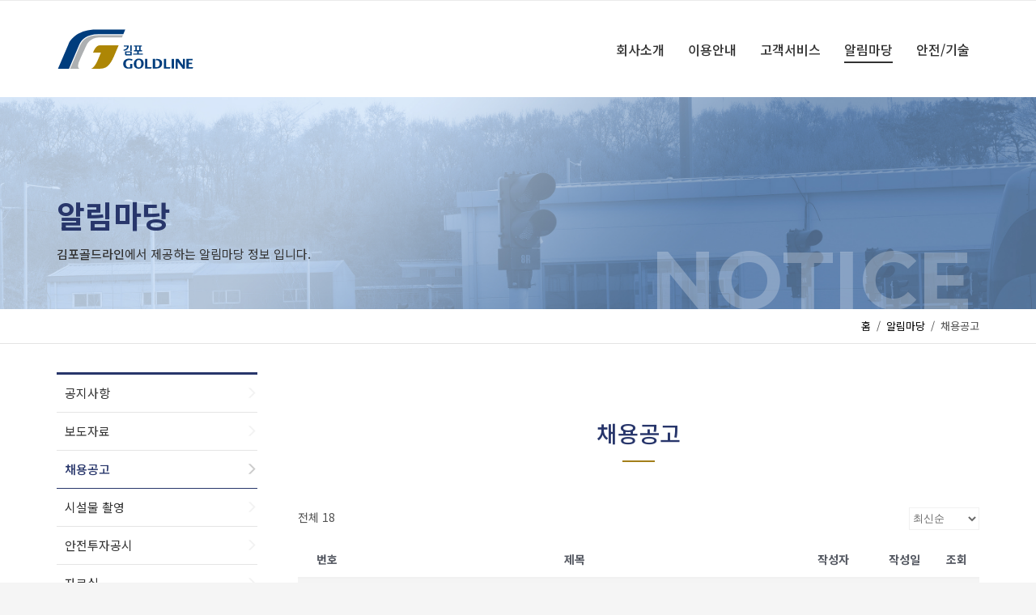

--- FILE ---
content_type: text/html; charset=UTF-8
request_url: https://gimpogoldline.com/?page_id=923&uid=2107&mod=document&pageid=1
body_size: 46485
content:
<!DOCTYPE html>
<html lang="ko-KR">
<head>
<meta charset="UTF-8"/>
<meta name="twitter:widgets:csp" content="on"/>
<link rel="profile" href="http://gmpg.org/xfn/11"/>
<link rel="pingback" href="https://gimpogoldline.com/xmlrpc.php"/>

<title>NCS 직업기초능력평가 합격자 공고 및 면접전형 안내 &#8211; 김포골드라인</title>
<meta name='robots' content='max-image-preview:large' />

<!-- WordPress KBoard plugin 6.0 - https://www.cosmosfarm.com/products/kboard -->
<link rel="alternate" href="https://gimpogoldline.com/wp-content/plugins/kboard/rss.php" type="application/rss+xml" title="김포골드라인 &raquo; KBoard 통합 피드">
<!-- WordPress KBoard plugin 6.0 - https://www.cosmosfarm.com/products/kboard -->

<link rel='dns-prefetch' href='//fonts.googleapis.com' />
<link rel='dns-prefetch' href='//s.w.org' />
<link rel="alternate" type="application/rss+xml" title="김포골드라인 &raquo; 피드" href="https://gimpogoldline.com/?feed=rss2" />
<link rel="alternate" type="application/rss+xml" title="김포골드라인 &raquo; 댓글 피드" href="https://gimpogoldline.com/?feed=comments-rss2" />
<script type="text/javascript">
window._wpemojiSettings = {"baseUrl":"https:\/\/s.w.org\/images\/core\/emoji\/14.0.0\/72x72\/","ext":".png","svgUrl":"https:\/\/s.w.org\/images\/core\/emoji\/14.0.0\/svg\/","svgExt":".svg","source":{"concatemoji":"https:\/\/gimpogoldline.com\/wp-includes\/js\/wp-emoji-release.min.js?ver=6.0.5"}};
/*! This file is auto-generated */
!function(e,a,t){var n,r,o,i=a.createElement("canvas"),p=i.getContext&&i.getContext("2d");function s(e,t){var a=String.fromCharCode,e=(p.clearRect(0,0,i.width,i.height),p.fillText(a.apply(this,e),0,0),i.toDataURL());return p.clearRect(0,0,i.width,i.height),p.fillText(a.apply(this,t),0,0),e===i.toDataURL()}function c(e){var t=a.createElement("script");t.src=e,t.defer=t.type="text/javascript",a.getElementsByTagName("head")[0].appendChild(t)}for(o=Array("flag","emoji"),t.supports={everything:!0,everythingExceptFlag:!0},r=0;r<o.length;r++)t.supports[o[r]]=function(e){if(!p||!p.fillText)return!1;switch(p.textBaseline="top",p.font="600 32px Arial",e){case"flag":return s([127987,65039,8205,9895,65039],[127987,65039,8203,9895,65039])?!1:!s([55356,56826,55356,56819],[55356,56826,8203,55356,56819])&&!s([55356,57332,56128,56423,56128,56418,56128,56421,56128,56430,56128,56423,56128,56447],[55356,57332,8203,56128,56423,8203,56128,56418,8203,56128,56421,8203,56128,56430,8203,56128,56423,8203,56128,56447]);case"emoji":return!s([129777,127995,8205,129778,127999],[129777,127995,8203,129778,127999])}return!1}(o[r]),t.supports.everything=t.supports.everything&&t.supports[o[r]],"flag"!==o[r]&&(t.supports.everythingExceptFlag=t.supports.everythingExceptFlag&&t.supports[o[r]]);t.supports.everythingExceptFlag=t.supports.everythingExceptFlag&&!t.supports.flag,t.DOMReady=!1,t.readyCallback=function(){t.DOMReady=!0},t.supports.everything||(n=function(){t.readyCallback()},a.addEventListener?(a.addEventListener("DOMContentLoaded",n,!1),e.addEventListener("load",n,!1)):(e.attachEvent("onload",n),a.attachEvent("onreadystatechange",function(){"complete"===a.readyState&&t.readyCallback()})),(e=t.source||{}).concatemoji?c(e.concatemoji):e.wpemoji&&e.twemoji&&(c(e.twemoji),c(e.wpemoji)))}(window,document,window._wpemojiSettings);
</script>
<style type="text/css">
img.wp-smiley,
img.emoji {
	display: inline !important;
	border: none !important;
	box-shadow: none !important;
	height: 1em !important;
	width: 1em !important;
	margin: 0 0.07em !important;
	vertical-align: -0.1em !important;
	background: none !important;
	padding: 0 !important;
}
</style>
	<link rel='stylesheet' id='zn_all_g_fonts-css'  href='//fonts.googleapis.com/css?family=Noto+Sans+KR%3A100%2C300%2Cregular%2C500%2C700%2C900%7CMontserrat%3A100%2C100italic%2C200%2C200italic%2C300%2C300italic%2Cregular%2Citalic%2C500%2C500italic%2C600%2C600italic%2C700%2C700italic%2C800%2C800italic%2C900%2C900italic%7CNoto+Serif+KR%3A200%2C300%2Cregular%2C500%2C600%2C700%2C900&#038;ver=6.0.5' type='text/css' media='all' />
<link rel='stylesheet' id='wp-block-library-css'  href='https://gimpogoldline.com/wp-includes/css/dist/block-library/style.min.css?ver=6.0.5' type='text/css' media='all' />
<style id='global-styles-inline-css' type='text/css'>
body{--wp--preset--color--black: #000000;--wp--preset--color--cyan-bluish-gray: #abb8c3;--wp--preset--color--white: #ffffff;--wp--preset--color--pale-pink: #f78da7;--wp--preset--color--vivid-red: #cf2e2e;--wp--preset--color--luminous-vivid-orange: #ff6900;--wp--preset--color--luminous-vivid-amber: #fcb900;--wp--preset--color--light-green-cyan: #7bdcb5;--wp--preset--color--vivid-green-cyan: #00d084;--wp--preset--color--pale-cyan-blue: #8ed1fc;--wp--preset--color--vivid-cyan-blue: #0693e3;--wp--preset--color--vivid-purple: #9b51e0;--wp--preset--gradient--vivid-cyan-blue-to-vivid-purple: linear-gradient(135deg,rgba(6,147,227,1) 0%,rgb(155,81,224) 100%);--wp--preset--gradient--light-green-cyan-to-vivid-green-cyan: linear-gradient(135deg,rgb(122,220,180) 0%,rgb(0,208,130) 100%);--wp--preset--gradient--luminous-vivid-amber-to-luminous-vivid-orange: linear-gradient(135deg,rgba(252,185,0,1) 0%,rgba(255,105,0,1) 100%);--wp--preset--gradient--luminous-vivid-orange-to-vivid-red: linear-gradient(135deg,rgba(255,105,0,1) 0%,rgb(207,46,46) 100%);--wp--preset--gradient--very-light-gray-to-cyan-bluish-gray: linear-gradient(135deg,rgb(238,238,238) 0%,rgb(169,184,195) 100%);--wp--preset--gradient--cool-to-warm-spectrum: linear-gradient(135deg,rgb(74,234,220) 0%,rgb(151,120,209) 20%,rgb(207,42,186) 40%,rgb(238,44,130) 60%,rgb(251,105,98) 80%,rgb(254,248,76) 100%);--wp--preset--gradient--blush-light-purple: linear-gradient(135deg,rgb(255,206,236) 0%,rgb(152,150,240) 100%);--wp--preset--gradient--blush-bordeaux: linear-gradient(135deg,rgb(254,205,165) 0%,rgb(254,45,45) 50%,rgb(107,0,62) 100%);--wp--preset--gradient--luminous-dusk: linear-gradient(135deg,rgb(255,203,112) 0%,rgb(199,81,192) 50%,rgb(65,88,208) 100%);--wp--preset--gradient--pale-ocean: linear-gradient(135deg,rgb(255,245,203) 0%,rgb(182,227,212) 50%,rgb(51,167,181) 100%);--wp--preset--gradient--electric-grass: linear-gradient(135deg,rgb(202,248,128) 0%,rgb(113,206,126) 100%);--wp--preset--gradient--midnight: linear-gradient(135deg,rgb(2,3,129) 0%,rgb(40,116,252) 100%);--wp--preset--duotone--dark-grayscale: url('#wp-duotone-dark-grayscale');--wp--preset--duotone--grayscale: url('#wp-duotone-grayscale');--wp--preset--duotone--purple-yellow: url('#wp-duotone-purple-yellow');--wp--preset--duotone--blue-red: url('#wp-duotone-blue-red');--wp--preset--duotone--midnight: url('#wp-duotone-midnight');--wp--preset--duotone--magenta-yellow: url('#wp-duotone-magenta-yellow');--wp--preset--duotone--purple-green: url('#wp-duotone-purple-green');--wp--preset--duotone--blue-orange: url('#wp-duotone-blue-orange');--wp--preset--font-size--small: 13px;--wp--preset--font-size--medium: 20px;--wp--preset--font-size--large: 36px;--wp--preset--font-size--x-large: 42px;}.has-black-color{color: var(--wp--preset--color--black) !important;}.has-cyan-bluish-gray-color{color: var(--wp--preset--color--cyan-bluish-gray) !important;}.has-white-color{color: var(--wp--preset--color--white) !important;}.has-pale-pink-color{color: var(--wp--preset--color--pale-pink) !important;}.has-vivid-red-color{color: var(--wp--preset--color--vivid-red) !important;}.has-luminous-vivid-orange-color{color: var(--wp--preset--color--luminous-vivid-orange) !important;}.has-luminous-vivid-amber-color{color: var(--wp--preset--color--luminous-vivid-amber) !important;}.has-light-green-cyan-color{color: var(--wp--preset--color--light-green-cyan) !important;}.has-vivid-green-cyan-color{color: var(--wp--preset--color--vivid-green-cyan) !important;}.has-pale-cyan-blue-color{color: var(--wp--preset--color--pale-cyan-blue) !important;}.has-vivid-cyan-blue-color{color: var(--wp--preset--color--vivid-cyan-blue) !important;}.has-vivid-purple-color{color: var(--wp--preset--color--vivid-purple) !important;}.has-black-background-color{background-color: var(--wp--preset--color--black) !important;}.has-cyan-bluish-gray-background-color{background-color: var(--wp--preset--color--cyan-bluish-gray) !important;}.has-white-background-color{background-color: var(--wp--preset--color--white) !important;}.has-pale-pink-background-color{background-color: var(--wp--preset--color--pale-pink) !important;}.has-vivid-red-background-color{background-color: var(--wp--preset--color--vivid-red) !important;}.has-luminous-vivid-orange-background-color{background-color: var(--wp--preset--color--luminous-vivid-orange) !important;}.has-luminous-vivid-amber-background-color{background-color: var(--wp--preset--color--luminous-vivid-amber) !important;}.has-light-green-cyan-background-color{background-color: var(--wp--preset--color--light-green-cyan) !important;}.has-vivid-green-cyan-background-color{background-color: var(--wp--preset--color--vivid-green-cyan) !important;}.has-pale-cyan-blue-background-color{background-color: var(--wp--preset--color--pale-cyan-blue) !important;}.has-vivid-cyan-blue-background-color{background-color: var(--wp--preset--color--vivid-cyan-blue) !important;}.has-vivid-purple-background-color{background-color: var(--wp--preset--color--vivid-purple) !important;}.has-black-border-color{border-color: var(--wp--preset--color--black) !important;}.has-cyan-bluish-gray-border-color{border-color: var(--wp--preset--color--cyan-bluish-gray) !important;}.has-white-border-color{border-color: var(--wp--preset--color--white) !important;}.has-pale-pink-border-color{border-color: var(--wp--preset--color--pale-pink) !important;}.has-vivid-red-border-color{border-color: var(--wp--preset--color--vivid-red) !important;}.has-luminous-vivid-orange-border-color{border-color: var(--wp--preset--color--luminous-vivid-orange) !important;}.has-luminous-vivid-amber-border-color{border-color: var(--wp--preset--color--luminous-vivid-amber) !important;}.has-light-green-cyan-border-color{border-color: var(--wp--preset--color--light-green-cyan) !important;}.has-vivid-green-cyan-border-color{border-color: var(--wp--preset--color--vivid-green-cyan) !important;}.has-pale-cyan-blue-border-color{border-color: var(--wp--preset--color--pale-cyan-blue) !important;}.has-vivid-cyan-blue-border-color{border-color: var(--wp--preset--color--vivid-cyan-blue) !important;}.has-vivid-purple-border-color{border-color: var(--wp--preset--color--vivid-purple) !important;}.has-vivid-cyan-blue-to-vivid-purple-gradient-background{background: var(--wp--preset--gradient--vivid-cyan-blue-to-vivid-purple) !important;}.has-light-green-cyan-to-vivid-green-cyan-gradient-background{background: var(--wp--preset--gradient--light-green-cyan-to-vivid-green-cyan) !important;}.has-luminous-vivid-amber-to-luminous-vivid-orange-gradient-background{background: var(--wp--preset--gradient--luminous-vivid-amber-to-luminous-vivid-orange) !important;}.has-luminous-vivid-orange-to-vivid-red-gradient-background{background: var(--wp--preset--gradient--luminous-vivid-orange-to-vivid-red) !important;}.has-very-light-gray-to-cyan-bluish-gray-gradient-background{background: var(--wp--preset--gradient--very-light-gray-to-cyan-bluish-gray) !important;}.has-cool-to-warm-spectrum-gradient-background{background: var(--wp--preset--gradient--cool-to-warm-spectrum) !important;}.has-blush-light-purple-gradient-background{background: var(--wp--preset--gradient--blush-light-purple) !important;}.has-blush-bordeaux-gradient-background{background: var(--wp--preset--gradient--blush-bordeaux) !important;}.has-luminous-dusk-gradient-background{background: var(--wp--preset--gradient--luminous-dusk) !important;}.has-pale-ocean-gradient-background{background: var(--wp--preset--gradient--pale-ocean) !important;}.has-electric-grass-gradient-background{background: var(--wp--preset--gradient--electric-grass) !important;}.has-midnight-gradient-background{background: var(--wp--preset--gradient--midnight) !important;}.has-small-font-size{font-size: var(--wp--preset--font-size--small) !important;}.has-medium-font-size{font-size: var(--wp--preset--font-size--medium) !important;}.has-large-font-size{font-size: var(--wp--preset--font-size--large) !important;}.has-x-large-font-size{font-size: var(--wp--preset--font-size--x-large) !important;}
</style>
<link rel='stylesheet' id='cosmosfarm-simple-popup-style-css'  href='https://gimpogoldline.com/wp-content/plugins/cosmosfarm-simple-popup/template/style.css?ver=1.1' type='text/css' media='all' />
<link rel='stylesheet' id='hide-admin-bar-based-on-user-roles-css'  href='https://gimpogoldline.com/wp-content/plugins/hide-admin-bar-based-on-user-roles/public/css/hide-admin-bar-based-on-user-roles-public.css?ver=1.7.0' type='text/css' media='all' />
<link rel='stylesheet' id='rs-plugin-settings-css'  href='https://gimpogoldline.com/wp-content/plugins/revslider/public/assets/css/settings.css?ver=5.4.8.3' type='text/css' media='all' />
<style id='rs-plugin-settings-inline-css' type='text/css'>
#rs-demo-id {}
</style>
<link rel='stylesheet' id='kallyas-styles-css'  href='https://gimpogoldline.com/wp-content/themes/kallyas/style.css?ver=4.18.1' type='text/css' media='all' />
<link rel='stylesheet' id='th-bootstrap-styles-css'  href='https://gimpogoldline.com/wp-content/themes/kallyas/css/bootstrap.min.css?ver=4.18.1' type='text/css' media='all' />
<link rel='stylesheet' id='th-theme-template-styles-css'  href='https://gimpogoldline.com/wp-content/themes/kallyas/css/template.min.css?ver=4.18.1' type='text/css' media='all' />
<link rel='stylesheet' id='wp-members-css'  href='https://gimpogoldline.com/wp-content/plugins/wp-members/assets/css/forms/generic-no-float.min.css?ver=3.3.8' type='text/css' media='all' />
<link rel='stylesheet' id='zion-frontend-css'  href='https://gimpogoldline.com/wp-content/themes/kallyas/framework/zion-builder/assets/css/znb_frontend.css?ver=1.0.29' type='text/css' media='all' />
<link rel='stylesheet' id='923-layout.css-css'  href='//gimpogoldline.com/wp-content/uploads/zion-builder/cache/923-layout.css?ver=6d8c75faf2dce4a768a25a2f9dfac5f2' type='text/css' media='all' />
<link rel='stylesheet' id='kallyas-child-css'  href='https://gimpogoldline.com/wp-content/themes/kallyas-child/style.css?ver=4.18.1' type='text/css' media='all' />
<link rel='stylesheet' id='animate.css-css'  href='https://gimpogoldline.com/wp-content/themes/kallyas/css/vendors/animate.min.css?ver=4.18.1' type='text/css' media='all' />
<link rel='stylesheet' id='th-theme-print-stylesheet-css'  href='https://gimpogoldline.com/wp-content/themes/kallyas/css/print.css?ver=4.18.1' type='text/css' media='print' />
<link rel='stylesheet' id='th-theme-options-styles-css'  href='//gimpogoldline.com/wp-content/uploads/zn_dynamic.css?ver=1747472260' type='text/css' media='all' />
<link rel='stylesheet' id='cosmosfarm-members-style-css'  href='https://gimpogoldline.com/wp-content/plugins/cosmosfarm-members/assets/css/style.css?ver=2.9.13' type='text/css' media='all' />
<link rel='stylesheet' id='cosmosfarm-members-two-css'  href='https://gimpogoldline.com/wp-content/plugins/cosmosfarm-members/skin/two/style.css?ver=2.9.13' type='text/css' media='all' />
<link rel='stylesheet' id='kboard-comments-skin-default-css'  href='https://gimpogoldline.com/wp-content/plugins/kboard-comments/skin/default/style.css?ver=5.0' type='text/css' media='all' />
<link rel='stylesheet' id='kboard-editor-media-css'  href='https://gimpogoldline.com/wp-content/plugins/kboard/template/css/editor_media.css?ver=6.0' type='text/css' media='all' />
<link rel='stylesheet' id='kboard-skin-cs-css'  href='https://gimpogoldline.com/wp-content/plugins/kboard/skin/cs/style.css?ver=6.0' type='text/css' media='all' />
<link rel='stylesheet' id='kboard-skin-default-css'  href='https://gimpogoldline.com/wp-content/plugins/kboard/skin/default/style.css?ver=6.0' type='text/css' media='all' />
<link rel='stylesheet' id='kboard-skin-thumbnail_custom-css'  href='https://gimpogoldline.com/wp-content/plugins/kboard/skin/thumbnail_custom/style.css?ver=6.0' type='text/css' media='all' />
<link rel='stylesheet' id='kboard-skin-cost-css'  href='https://gimpogoldline.com/wp-content/plugins/kboard/skin/cost/style.css?ver=6.0' type='text/css' media='all' />
<link rel='stylesheet' id='kboard-skin-rules-css'  href='https://gimpogoldline.com/wp-content/plugins/kboard/skin/rules/style.css?ver=6.0' type='text/css' media='all' />
<link rel='stylesheet' id='kboard-skin-erase-css'  href='https://gimpogoldline.com/wp-content/plugins/kboard/skin/erase/style.css?ver=6.0' type='text/css' media='all' />
<link rel='stylesheet' id='kboard-skin-contact-form-css'  href='https://gimpogoldline.com/wp-content/plugins/kboard/skin/contact-form/style.css?ver=6.0' type='text/css' media='all' />
<script type='text/javascript' src='https://gimpogoldline.com/wp-includes/js/jquery/jquery.min.js?ver=3.6.0' id='jquery-core-js'></script>
<script type='text/javascript' src='https://gimpogoldline.com/wp-includes/js/jquery/jquery-migrate.min.js?ver=3.3.2' id='jquery-migrate-js'></script>
<script type='text/javascript' src='https://gimpogoldline.com/wp-content/plugins/hide-admin-bar-based-on-user-roles/public/js/hide-admin-bar-based-on-user-roles-public.js?ver=1.7.0' id='hide-admin-bar-based-on-user-roles-js'></script>
<script type='text/javascript' src='https://gimpogoldline.com/wp-content/plugins/revslider/public/assets/js/jquery.themepunch.tools.min.js?ver=5.4.8.3' id='tp-tools-js'></script>
<script type='text/javascript' src='https://gimpogoldline.com/wp-content/plugins/revslider/public/assets/js/jquery.themepunch.revolution.min.js?ver=5.4.8.3' id='revmin-js'></script>
<link rel="https://api.w.org/" href="https://gimpogoldline.com/index.php?rest_route=/" /><link rel="alternate" type="application/json" href="https://gimpogoldline.com/index.php?rest_route=/wp/v2/pages/923" /><link rel="EditURI" type="application/rsd+xml" title="RSD" href="https://gimpogoldline.com/xmlrpc.php?rsd" />
<link rel="wlwmanifest" type="application/wlwmanifest+xml" href="https://gimpogoldline.com/wp-includes/wlwmanifest.xml" /> 
<meta name="generator" content="WordPress 6.0.5" />
<link rel="canonical" href="https://gimpogoldline.com/?page_id=923" />
<link rel='shortlink' href='https://gimpogoldline.com/?p=923' />
<link rel="alternate" type="application/json+oembed" href="https://gimpogoldline.com/index.php?rest_route=%2Foembed%2F1.0%2Fembed&#038;url=https%3A%2F%2Fgimpogoldline.com%2F%3Fpage_id%3D923" />
<link rel="alternate" type="text/xml+oembed" href="https://gimpogoldline.com/index.php?rest_route=%2Foembed%2F1.0%2Fembed&#038;url=https%3A%2F%2Fgimpogoldline.com%2F%3Fpage_id%3D923&#038;format=xml" />
<meta name="description" content="국내 최고의 명품 도시철도가 되고자 노력하고 있는 최신 무인 자율주행 경전철입니다">
<meta name="keywords" content="김포도시철도,김포,도시,철도,도시철도,GIMPO GOLDLINE,GIMPO,GOLDLINE">
<meta property="og:type" content="website"> 
<meta property="og:title" content="김포도시철도">
<meta property="og:description" content="국내 최고의 명품 도시철도가 되고자 노력하고 있는 최신 무인 자율주행 경전철입니다">
<meta property="og:image" content="http://gimpogoldline.co.kr/wp-content/uploads/2019/05/Gimpo-Goldline_logo-1.svg">
<meta property="og:url" content="http://gimpogoldline.co.kr">		<meta name="theme-color"
			  content="#28366b">
				<meta name="viewport" content="width=device-width, initial-scale=1, maximum-scale=1"/>
		
		<!--[if lte IE 8]>
		<script type="text/javascript">
			var $buoop = {
				vs: {i: 10, f: 25, o: 12.1, s: 7, n: 9}
			};

			$buoop.ol = window.onload;

			window.onload = function () {
				try {
					if ($buoop.ol) {
						$buoop.ol()
					}
				}
				catch (e) {
				}

				var e = document.createElement("script");
				e.setAttribute("type", "text/javascript");
				e.setAttribute("src", "https://browser-update.org/update.js");
				document.body.appendChild(e);
			};
		</script>
		<![endif]-->

		<!-- for IE6-8 support of HTML5 elements -->
		<!--[if lt IE 9]>
		<script src="//html5shim.googlecode.com/svn/trunk/html5.js"></script>
		<![endif]-->
		
	<!-- Fallback for animating in viewport -->
	<noscript>
		<style type="text/css" media="screen">
			.zn-animateInViewport {visibility: visible;}
		</style>
	</noscript>
	<style type="text/css">.recentcomments a{display:inline !important;padding:0 !important;margin:0 !important;}</style><meta name="generator" content="Powered by Slider Revolution 5.4.8.3 - responsive, Mobile-Friendly Slider Plugin for WordPress with comfortable drag and drop interface." />
<script type="text/javascript">function setREVStartSize(e){									
						try{ e.c=jQuery(e.c);var i=jQuery(window).width(),t=9999,r=0,n=0,l=0,f=0,s=0,h=0;
							if(e.responsiveLevels&&(jQuery.each(e.responsiveLevels,function(e,f){f>i&&(t=r=f,l=e),i>f&&f>r&&(r=f,n=e)}),t>r&&(l=n)),f=e.gridheight[l]||e.gridheight[0]||e.gridheight,s=e.gridwidth[l]||e.gridwidth[0]||e.gridwidth,h=i/s,h=h>1?1:h,f=Math.round(h*f),"fullscreen"==e.sliderLayout){var u=(e.c.width(),jQuery(window).height());if(void 0!=e.fullScreenOffsetContainer){var c=e.fullScreenOffsetContainer.split(",");if (c) jQuery.each(c,function(e,i){u=jQuery(i).length>0?u-jQuery(i).outerHeight(!0):u}),e.fullScreenOffset.split("%").length>1&&void 0!=e.fullScreenOffset&&e.fullScreenOffset.length>0?u-=jQuery(window).height()*parseInt(e.fullScreenOffset,0)/100:void 0!=e.fullScreenOffset&&e.fullScreenOffset.length>0&&(u-=parseInt(e.fullScreenOffset,0))}f=u}else void 0!=e.minHeight&&f<e.minHeight&&(f=e.minHeight);e.c.closest(".rev_slider_wrapper").css({height:f})					
						}catch(d){console.log("Failure at Presize of Slider:"+d)}						
					};</script>
<style type="text/css">/*.kboard-default-poweredby{display:none;}
#kboard-default-list .kboard-pagination .kboard-pagination-pages li.active a {background-color:#28366b;}
button.kboard-default-button-small  {background:#a37f1a !important;}
a.kboard-default-button-small {background:#28366b !important;}
#kboard-default-latest table th{color:#fff;}
.latest_notice .kboard-default-cut-strings{color:#fff;}
.latest_press .kboard-default-cut-strings{color:#fff;}
#kboard-default-latest table .kboard-latest-date{color:#fff;}
#kboard-default-document .kboard-document-action .left{display:none;}
#kboard-default-list .kboard-pagination .kboard-pagination-pages li:hover a{background-color:#999;}
button.kboard-default-button-small:hover{opacity:1; background-color:#966f02 !important;}
a.kboard-default-button-small:hover{opacity:1;  background-color:#012658 !important;}
#kboard-default-document .kboard-title h1{ font-weight:500; color:#323232;}
#kboard-default-document .kboard-detail .detail-attr .detail-name{font-weight:500;}
.kboard-list-custom li div{font-size:13px;}
a.kboard-default-button-small, input.kboard-default-button-small, button.kboard-default-button-small { color:#fff !important; }
#kboard-default-list .kboard-pagination .kboard-pagination-pages li:hover a, #kboard-default-list .kboard-pagination .kboard-pagination-pages li.active a { color:#fff !important; }*/


/* 공통 */
#kboard-default-list .kboard-list table td.kboard-list-vote { display:none; }
#kboard-default-document .kboard-document-action { display:none; }
#kboard-default-list .kboard-list tbody td.kboard-list-title { text-align:center;}
.kboard-default-poweredby { display:none; }
#kboard-default-document .kboard-button-action { border-radius:0; padding:10px; font-size:14px; }
.kboard-default-new-notify{background-color:#a37f1a;}
.kboard-inside-ask-poweredby{display:none !important;}

/* 업무 추진비 */
.page-id-5987 #kboard-default-list > div.kboard-list > table > thead > tr > td.kboard-list-category1 { width:160px; }

/* 정관 및 사규 */
.page-id-5996 #kboard-default-list .kboard-list table td.kboard-list-user { display:none; }
.page-id-5996 #kboard-default-list .kboard-list table td.kboard-list-date { display:none }
.page-id-5996 #kboard-default-list .kboard-list table td.kboard-list-view { display:none; }
.page-id-5996 #kboard-default-list .kboard-list table td.kboard-list-user { display:none !important;}
.page-id-5996 #kboard-default-list .kboard-list table td.kboard-list-uid { width:150px; }
.page-id-5996 #kboard-default-list > div.kboard-list > table > tbody > tr > td.kboard-list-attach1 { width:150px; }
.page-id-5996 #kboard-default-list > div.kboard-list > table > thead > tr > td.kboard-list-attach1 { width:150px; }
.page-id-5996 #kboard-default-list .kboard-button-download { color: gray; }
.page-id-5996 #kboard-default-list .kboard-button-action { margin: 0; padding: 4px 5px; font-size: 12px; font-weight: normal; line-height: 12px; text-align: left; border: 1px solid #ededed; background: none; background-color: white; border-radius: 2px; letter-spacing: normal; cursor: pointer; vertical-align: middle; text-shadow: none; box-shadow: none;  width:30px;}


/* 사규제개정 및 폐기예고 */
.page-id-6002 #kboard-default-list .kboard-list table td.kboard-list-user { display:none; }
.page-id-6002 #kboard-default-list .kboard-list table td.kboard-list-date { display:none }
.page-id-6002 #kboard-default-list .kboard-list table td.kboard-list-view { display:none; }
.kboard-document-add-option-value-wrap div { width:100%; border-bottom:solid 1px #eaeaea; }
#kboard-default-list > div.kboard-list > table > thead > tr > td.kboard-list-manager { padding:10px; width:280px; }
#kboard-default-list > div.kboard-list > table > thead > tr > td.kboard-list-noticeperiod { width:220px; }

/* 신고하기 버튼 */
.kboard-inside-header { display:none; }
#kboard-inside-ask-main .main-contents .main-contents-wrap { display:none; }
#kboard-inside-ask-main .main-contents .main-contents-right .main-contents-right-wrap { display:none; }
a.kboard-inside-ask-button-black, input.kboard-inside-ask-button-black, button.kboard-inside-ask-button-black { background:#28366b !important; border:solid 1px #28366b; font-family:noto sans KR !important; font-size:16px; font-weight:500; }
a.kboard-inside-ask-button-black, input.kboard-inside-ask-button-black, button.kboard-inside-ask-button-black:hover { background:#091646 !important; border:solid 1px #091646; font-family:noto sans KR !important; font-size:16px; font-weight:500; }
#kboard-inside-ask-main .main-contents .main-contents-right { display:none; }

/* 신고 답변 확인하기 */
a.kboard-inside-ask-button-white, input.kboard-inside-ask-button-white, button.kboard-inside-ask-button-white  { border:solid 1px #28366b; font-family:noto sans KR !important; font-size:16px; font-weight:500; color:#28366b; }

/* 신고내용 입력 페이지 */
#kboard-inside-ask-editor { margin:0; max-width:100%; }
#kboard-inside-ask-editor > form > div.kboard-control > button { max-width:400px; }
#kboard-inside-ask-editor > form > div:nth-child(15) > div.attr-name { color:#28366b; font-size:16px; font-weight:600;  }
#kboard-inside-ask-editor textarea { font-family:noto sans KR; line-height:30px; } 
#kboard-inside-ask-editor select, #kboard-inside-ask-editor input[type=text], #kboard-inside-ask-editor input[type=email], #kboard-inside-ask-editor input[type=number], #kboard-inside-ask-editor input[type=date], #kboard-inside-ask-editor input[type=password], #kboard-inside-ask-editor input[type=file] { font-family:noto sans KR; }

/* 컨택트폼 신고 페이지 */
#kboard-contact-form-editor input[type=text], #kboard-contact-form-editor input[type=email], #kboard-contact-form-editor input[type=number], #kboard-contact-form-editor input[type=date], #kboard-contact-form-editor input[type=password] { border-radius:0; }
#kboard-contact-form-editor .editor-textarea { border-radius:0; }
#kboard-contact-form-editor > form > div.kboard-attr-row.kboard-attr-thumbnail > div { display:none; } 
#kboard-contact-form-editor > form > div.kboard-attr-row.kboard-attr-search { display:none; } 
#kboard-contact-form-editor > form > div.kboard-attr-row.kboard-attr-thumbnail  { display:none; } 
#kboard-contact-form-editor .editor-textarea { font-size:15px; font-family:noto sans KR; padding: 20px; line-height:23px;  }
a.kboard-contact-form-button-large, input.kboard-contact-form-button-large, button.kboard-contact-form-button-large { border-radius:0;  background:#28366b !important; color:#fff !important; font-family:noto sans KR !important; }
.kboard-contact-form-poweredby { display:none; }
#kboard-contact-form-editor > form > div.kboard-attr-row.kboard-attr-media { display:none; }
#kboard-contact-form-editor .kboard-attr-row .attr-name { font-weight:500; }
#kboard-contact-form-editor .kboard-attr-row .attr-name .attr-required-text { color:#a37f1a !important; font-size:16px; }

/* 컨택트폼 관리자 확인 페이지 */
#kboard-contact-form-document .kboard-document-action { display:none; }
 
/* 신고 후 목록 페이지 */
#kboard-inside-ask-list .kboard-list thead tr td { height:45px; font-family:noto sans KR !important; font-weight:600; font-size: 15px; }
#kboard-inside-ask-list .kboard-list tbody tr td { font-family:noto sans KR !important; }
#kboard-inside-ask-list .kboard-document-area { font-family:noto sans KR !important; }
#kboard-inside-ask-list > div:nth-child(4) > button { margin:0 !important; }
#kboard-inside-ask-list .kboard-list tbody td.kboard-list-title .kboard-inside-ask-cut-strings { font-family:noto sans KR; }

#kboard-inside-ask-list .kboard-document-area .document-info {  font-size:14px !important;  }
#kboard-inside-ask-editor > form > div.kboard-control > button { max-width:400px;  margin:40px; }
#kboard-inside-ask-list > div.kboard-control > button { max-width:400px;  margin: 40px 0 0 0; }
#kboard-inside-ask-list .kboard-search select { margin:0px; height:40px; font-size:14px; font-weight:500; vertical-align:middle; }
#kboard-inside-ask-list .kboard-search input { margin:0 10px; height:40px ; font-size:14px; vertical-align:middle; }
button.kboard-inside-ask-button-black.search {  height:40px ; }
#kboard-inside-ask-list form { display:none; }
#kboard-inside-ask-editor > form > div:nth-child(15) { display:none; }
#kboard-inside-ask-main button { margin:0 0 10px 0;}
.kboard-inside-ask-new-notify {background:#a37f1a !important;}


/* 로그인 페이지*/
.cosmosfarm-members-form .message { font-size:15px; background-color:#f9f9f9; }
.cosmosfarm-members-form button, .cosmosfarm-members-form input[type=submit] { border-radius:0; }
#kboard-inside-ask-main .main-contents .main-contents-left { display:contents; border:0; }
.cosmosfarm-members-form .form-top { border:none; }
.cosmosfarm-members-form .form-bottom { border:none;  background-color:#f1f0f0; }
.cosmosfarm-members-form.signin-form { width:75%; }


/* 회원가입 페이지 */
.cosmosfarm-members-form .policy_content { height:auto; background-color:#f9f9f9; padding:15px; border:1px solid #e0dede; }
.cosmosfarm-members-form .policy_content:hover { height:auto; background-color:#f9f9f9; padding:15px; border:1px solid #e0dede; }
#wpmem_register_form > fieldset > div.div_checkbox.agree > div > p:nth-child(2) > span > a { font-weight:700; text-decoration:underline;  font-size:13px; }
#wpmem_register_form > fieldset > div.div_checkbox.agree > div > p:nth-child(2) { margin:0; }
.cosmosfarm-members-form .div_checkbox input { margin:15px 10px 0px 0px; }
#wpmem_register_form > fieldset > div.div_checkbox.agree > label { font-weight:400;  font-size:14px; }
.cosmosfarm-members-form .req { color:#a37f1a; font-size:17px; }
#wpmem_register_form > fieldset > div.req-text { font-weight:600; }
.cosmosfarm-members-form button, .cosmosfarm-members-form input[type=submit] { background-color:#28366b !important; font-family:noto sans KR; font-weight:600;  }
.cosmosfarm-members-form select, .cosmosfarm-members-form input[type=text], .cosmosfarm-members-form input[type=email], .cosmosfarm-members-form input[type=date], .cosmosfarm-members-form input[type=url], .cosmosfarm-members-form input[type=number], .cosmosfarm-members-form input[type=password] { border:1px solid #e0dede;  }
.cosmosfarm-members-form a { font-family:noto sans KR; font-size:15px; font-weight:600; }
#wpmem_register_form > fieldset > div.req-text { display:none; }
.cosmosfarm-members-form { width:65%; }


/* 최신글 */
.page-id-322 .kboard-default-cut-strings { color:#fff; }
.page-id-322 #kboard-default-latest table .kboard-latest-title { color:#fff; }
.page-id-322 #kboard-default-latest table .kboard-latest-date { color:#fff; }


/* 회원정보 */
.cosmosfarm-members-form label { text-align:left;  font-weight:500; }
#wpmem_profile_form > fieldset > div.req-text { text-align:left; font-size:16px; font-weight:500; }</style><link rel="stylesheet" type="text/css" href="/wp-content/themes/kallyas-child/fullpage/fullpage.css" />
<!-- <script src="/wp-content/themes/kallyas-child/fullpage/easings.min.js"></script> --> <!-- 아래는 선택사항입니다. css3:false 옵션을 쓰시면서 "linear", "swing" 또는 "easeInOutCubic" 대신 다른 전환(easing) 효과를 원하시는 경우에만 필요합니다. -->
<script type="text/javascript" src="/wp-content/themes/kallyas-child/fullpage/scrolloverflow.min.js"></script> <!-- 아래 선은 'scrollOverflow:true' 옵션을 쓰시는 경우에만 넣으셔야 합니다. -->
<script type="text/javascript" src="/wp-content/themes/kallyas-child/fullpage/fullpage.js"></script>
</head>

<body  class="page-template-default page page-id-923 page-child parent-pageid-592 res1170 kl-skin--light" itemscope="itemscope" itemtype="https://schema.org/WebPage" >


<div class="login_register_stuff"></div><!-- end login register stuff -->		<div id="fb-root"></div>
		<script>(function (d, s, id) {
			var js, fjs = d.getElementsByTagName(s)[0];
			if (d.getElementById(id)) {return;}
			js = d.createElement(s); js.id = id;
			js.src = "https://connect.facebook.net/en_US/sdk.js#xfbml=1&version=v3.0";
			fjs.parentNode.insertBefore(js, fjs);
		}(document, 'script', 'facebook-jssdk'));</script>
		

<div id="page_wrapper">

<header id="header" class="site-header  style12    header--no-stick site-header--absolute-xs site-header-xs-color-scheme--gray headerstyle-xs--image_color  sticky-resize headerstyle--image_color site-header--relative nav-th--light sheader-sh--default"  data-original-sticky-textscheme="sh--default"  role="banner" itemscope="itemscope" itemtype="https://schema.org/WPHeader" >
		<div class="site-header-wrapper sticky-top-area">

		<div class="site-header-top-wrapper topbar-style--custom  sh--gray">

			<div class="siteheader-container container">

				

			</div>
		</div><!-- /.site-header-top-wrapper -->

		<div class="kl-top-header site-header-main-wrapper clearfix  header-no-top  header-no-bottom  sh--default">

			<div class="container siteheader-container ">

				<div class='fxb-col fxb-basis-auto'>

					

<div class="fxb-row site-header-row site-header-main ">

	<div class='fxb-col fxb fxb-start-x fxb-center-y fxb-basis-auto fxb-grow-0 fxb-sm-half site-header-col-left site-header-main-left'>
				<div id="logo-container" class="logo-container  hasHoverMe logosize--no zn-original-logo">
			<!-- Logo -->
			<h3 class='site-logo logo ' id='logo'><a href='https://gimpogoldline.com/' class='site-logo-anch'><img class="logo-img site-logo-img" src="https://gimpogoldline.com/wp-content/uploads/2019/05/Gimpo-Goldline_logo-1.svg" width="170"  alt="김포골드라인" title="GIMPO GOLDLINE"  /></a></h3>			<!-- InfoCard -->
					</div>

			</div>

	<div class='fxb-col fxb fxb-center-x fxb-center-y fxb-basis-auto fxb-grow-0 site-header-col-center site-header-main-center'>
			</div>

	<div class='fxb-col fxb fxb-end-x fxb-center-y fxb-basis-auto fxb-sm-half site-header-col-right site-header-main-right'>

		<div class='fxb-col fxb fxb-end-x fxb-center-y fxb-basis-auto fxb-sm-half site-header-main-right-top'>
								<div class="sh-component main-menu-wrapper" role="navigation" itemscope="itemscope" itemtype="https://schema.org/SiteNavigationElement" >

					<div class="zn-res-menuwrapper">
			<a href="#" class="zn-res-trigger zn-menuBurger zn-menuBurger--3--s zn-menuBurger--anim1 " id="zn-res-trigger">
				<span></span>
				<span></span>
				<span></span>
			</a>
		</div><!-- end responsive menu -->
		<div id="main-menu" class="main-nav mainnav--sidepanel mainnav--active-uline mainnav--pointer-dash nav-mm--light zn_mega_wrapper "><ul id="menu-%ea%b9%80%ed%8f%ac%ea%b3%a8%eb%93%9c%eb%9d%bc%ec%9d%b8-%eb%a9%94%ec%9d%b8%eb%a9%94%eb%89%b4" class="main-menu main-menu-nav zn_mega_menu "><li id="menu-item-9009" class="main-menu-item menu-item menu-item-type-post_type menu-item-object-page menu-item-has-children menu-item-9009  main-menu-item-top  menu-item-even menu-item-depth-0"><a href="https://gimpogoldline.com/?page_id=391" class=" main-menu-link main-menu-link-top"><span>회사소개</span></a>
<ul class="sub-menu clearfix">
	<li id="menu-item-8984" class="main-menu-item menu-item menu-item-type-post_type menu-item-object-page menu-item-8984  main-menu-item-sub  menu-item-odd menu-item-depth-1"><a href="https://gimpogoldline.com/?page_id=391" class=" main-menu-link main-menu-link-sub"><span>CEO 인사말</span></a></li>
	<li id="menu-item-5131" class="main-menu-item menu-item menu-item-type-post_type menu-item-object-page menu-item-5131  main-menu-item-sub  menu-item-odd menu-item-depth-1"><a href="https://gimpogoldline.com/?page_id=415" class=" main-menu-link main-menu-link-sub"><span>윤리경영</span></a></li>
	<li id="menu-item-451" class="main-menu-item menu-item menu-item-type-post_type menu-item-object-page menu-item-451  main-menu-item-sub  menu-item-odd menu-item-depth-1"><a href="https://gimpogoldline.com/?page_id=417" class=" main-menu-link main-menu-link-sub"><span>연혁</span></a></li>
	<li id="menu-item-450" class="main-menu-item menu-item menu-item-type-post_type menu-item-object-page menu-item-450  main-menu-item-sub  menu-item-odd menu-item-depth-1"><a href="https://gimpogoldline.com/?page_id=424" class=" main-menu-link main-menu-link-sub"><span>CI 소개</span></a></li>
	<li id="menu-item-449" class="main-menu-item menu-item menu-item-type-post_type menu-item-object-page menu-item-449  main-menu-item-sub  menu-item-odd menu-item-depth-1"><a href="https://gimpogoldline.com/?page_id=438" class=" main-menu-link main-menu-link-sub"><span>조직도</span></a></li>
	<li id="menu-item-447" class="main-menu-item menu-item menu-item-type-post_type menu-item-object-page menu-item-447  main-menu-item-sub  menu-item-odd menu-item-depth-1"><a href="https://gimpogoldline.com/?page_id=443" class=" main-menu-link main-menu-link-sub"><span>찾아오시는 길</span></a></li>
</ul>
</li>
<li id="menu-item-522" class="main-menu-item menu-item menu-item-type-post_type menu-item-object-page menu-item-has-children menu-item-522  main-menu-item-top  menu-item-even menu-item-depth-0"><a href="https://gimpogoldline.com/?page_id=489" class=" main-menu-link main-menu-link-top"><span>이용안내</span></a>
<ul class="sub-menu clearfix">
	<li id="menu-item-521" class="main-menu-item menu-item menu-item-type-post_type menu-item-object-page menu-item-521  main-menu-item-sub  menu-item-odd menu-item-depth-1"><a href="https://gimpogoldline.com/?page_id=489" class=" main-menu-link main-menu-link-sub"><span>노선안내</span></a></li>
	<li id="menu-item-517" class="main-menu-item menu-item menu-item-type-post_type menu-item-object-page menu-item-517  main-menu-item-sub  menu-item-odd menu-item-depth-1"><a href="https://gimpogoldline.com/?page_id=494" class=" main-menu-link main-menu-link-sub"><span>운임 및 승차권 안내</span></a></li>
	<li id="menu-item-523" class="main-menu-item menu-item menu-item-type-post_type menu-item-object-page menu-item-523  main-menu-item-sub  menu-item-odd menu-item-depth-1"><a href="https://gimpogoldline.com/?page_id=507" class=" main-menu-link main-menu-link-sub"><span>역 정보</span></a></li>
	<li id="menu-item-1009" class="main-menu-item menu-item menu-item-type-post_type menu-item-object-page menu-item-1009  main-menu-item-sub  menu-item-odd menu-item-depth-1"><a href="https://gimpogoldline.com/?page_id=987" class=" main-menu-link main-menu-link-sub"><span>편의시설 안내</span></a></li>
</ul>
</li>
<li id="menu-item-591" class="main-menu-item menu-item menu-item-type-post_type menu-item-object-page menu-item-has-children menu-item-591  main-menu-item-top  menu-item-even menu-item-depth-0"><a href="https://gimpogoldline.com/?page_id=556" class=" main-menu-link main-menu-link-top"><span>고객서비스</span></a>
<ul class="sub-menu clearfix">
	<li id="menu-item-12100" class="main-menu-item menu-item menu-item-type-post_type menu-item-object-page menu-item-12100  main-menu-item-sub  menu-item-odd menu-item-depth-1"><a href="https://gimpogoldline.com/?page_id=556" class=" main-menu-link main-menu-link-sub"><span>고객의 소리(1대1 문의)</span></a></li>
	<li id="menu-item-588" class="main-menu-item menu-item menu-item-type-post_type menu-item-object-page menu-item-588  main-menu-item-sub  menu-item-odd menu-item-depth-1"><a href="https://gimpogoldline.com/?page_id=561" class=" main-menu-link main-menu-link-sub"><span>고객지원센터</span></a></li>
	<li id="menu-item-1713" class="main-menu-item menu-item menu-item-type-post_type menu-item-object-page menu-item-1713  main-menu-item-sub  menu-item-odd menu-item-depth-1"><a href="https://gimpogoldline.com/?page_id=1572" class=" main-menu-link main-menu-link-sub"><span>유실물 센터</span></a></li>
	<li id="menu-item-3491" class="main-menu-item menu-item menu-item-type-post_type menu-item-object-page menu-item-3491  main-menu-item-sub  menu-item-odd menu-item-depth-1"><a href="https://gimpogoldline.com/?page_id=3438" class=" main-menu-link main-menu-link-sub"><span>운행 지연 안내</span></a></li>
</ul>
</li>
<li id="menu-item-620" class="main-menu-item menu-item menu-item-type-post_type menu-item-object-page current-menu-ancestor current-menu-parent current_page_parent current_page_ancestor menu-item-has-children menu-item-620 active  main-menu-item-top  menu-item-even menu-item-depth-0"><a href="https://gimpogoldline.com/?page_id=596" class=" main-menu-link main-menu-link-top"><span>알림마당</span></a>
<ul class="sub-menu clearfix">
	<li id="menu-item-619" class="main-menu-item menu-item menu-item-type-post_type menu-item-object-page menu-item-619  main-menu-item-sub  menu-item-odd menu-item-depth-1"><a href="https://gimpogoldline.com/?page_id=596" class=" main-menu-link main-menu-link-sub"><span>공지사항</span></a></li>
	<li id="menu-item-11887" class="main-menu-item menu-item menu-item-type-post_type menu-item-object-page menu-item-11887  main-menu-item-sub  menu-item-odd menu-item-depth-1"><a href="https://gimpogoldline.com/?page_id=598" class=" main-menu-link main-menu-link-sub"><span>보도자료</span></a></li>
	<li id="menu-item-928" class="main-menu-item menu-item menu-item-type-post_type menu-item-object-page current-menu-item page_item page-item-923 current_page_item menu-item-928 active  main-menu-item-sub  menu-item-odd menu-item-depth-1"><a href="https://gimpogoldline.com/?page_id=923" class=" main-menu-link main-menu-link-sub"><span>채용공고</span></a></li>
	<li id="menu-item-616" class="main-menu-item menu-item menu-item-type-post_type menu-item-object-page menu-item-616  main-menu-item-sub  menu-item-odd menu-item-depth-1"><a href="https://gimpogoldline.com/?page_id=605" class=" main-menu-link main-menu-link-sub"><span>시설물 촬영</span></a></li>
	<li id="menu-item-6043" class="main-menu-item menu-item menu-item-type-post_type menu-item-object-page menu-item-6043  main-menu-item-sub  menu-item-odd menu-item-depth-1"><a href="https://gimpogoldline.com/?page_id=608" class=" main-menu-link main-menu-link-sub"><span>안전투자공시</span></a></li>
	<li id="menu-item-614" class="main-menu-item menu-item menu-item-type-post_type menu-item-object-page menu-item-614  main-menu-item-sub  menu-item-odd menu-item-depth-1"><a href="https://gimpogoldline.com/?page_id=611" class=" main-menu-link main-menu-link-sub"><span>자료실</span></a></li>
</ul>
</li>
<li id="menu-item-682" class="main-menu-item menu-item menu-item-type-post_type menu-item-object-page menu-item-has-children menu-item-682  main-menu-item-top  menu-item-even menu-item-depth-0"><a href="https://gimpogoldline.com/?page_id=665" class=" main-menu-link main-menu-link-top"><span>안전/기술</span></a>
<ul class="sub-menu clearfix">
	<li id="menu-item-683" class="main-menu-item menu-item menu-item-type-post_type menu-item-object-page menu-item-683  main-menu-item-sub  menu-item-odd menu-item-depth-1"><a href="https://gimpogoldline.com/?page_id=665" class=" main-menu-link main-menu-link-sub"><span>안전관리</span></a></li>
	<li id="menu-item-681" class="main-menu-item menu-item menu-item-type-post_type menu-item-object-page menu-item-681  main-menu-item-sub  menu-item-odd menu-item-depth-1"><a href="https://gimpogoldline.com/?page_id=668" class=" main-menu-link main-menu-link-sub"><span>차량소개</span></a></li>
	<li id="menu-item-680" class="main-menu-item menu-item menu-item-type-post_type menu-item-object-page menu-item-680  main-menu-item-sub  menu-item-odd menu-item-depth-1"><a href="https://gimpogoldline.com/?page_id=672" class=" main-menu-link main-menu-link-sub"><span>시스템 소개</span></a></li>
	<li id="menu-item-11879" class="main-menu-item menu-item menu-item-type-post_type menu-item-object-page menu-item-11879  main-menu-item-sub  menu-item-odd menu-item-depth-1"><a href="https://gimpogoldline.com/?page_id=11816" class=" main-menu-link main-menu-link-sub"><span>안전경영방침</span></a></li>
</ul>
</li>
</ul></div>		</div>
		<!-- end main_menu -->
				</div>

		
	</div>

</div><!-- /.site-header-main -->


				</div>

							</div><!-- /.siteheader-container -->

		</div><!-- /.site-header-main-wrapper -->

		

	</div><!-- /.site-header-wrapper -->
	</header>
<div class="zn_pb_wrapper clearfix zn_sortable_content" data-droplevel="0"><script>alert("이 게시글은 삭제되었습니다.");</script><script>window.location.href='/?page_id=923&mod=list&pageid=1';</script>

--- FILE ---
content_type: text/html; charset=UTF-8
request_url: https://gimpogoldline.com/?page_id=923&mod=list&pageid=1
body_size: 101191
content:
<!DOCTYPE html>
<html lang="ko-KR">
<head>
<meta charset="UTF-8"/>
<meta name="twitter:widgets:csp" content="on"/>
<link rel="profile" href="http://gmpg.org/xfn/11"/>
<link rel="pingback" href="https://gimpogoldline.com/xmlrpc.php"/>

<title>채용공고 &#8211; 김포골드라인</title>
<meta name='robots' content='max-image-preview:large' />

<!-- WordPress KBoard plugin 6.0 - https://www.cosmosfarm.com/products/kboard -->
<link rel="alternate" href="https://gimpogoldline.com/wp-content/plugins/kboard/rss.php" type="application/rss+xml" title="김포골드라인 &raquo; KBoard 통합 피드">
<!-- WordPress KBoard plugin 6.0 - https://www.cosmosfarm.com/products/kboard -->

<link rel='dns-prefetch' href='//fonts.googleapis.com' />
<link rel='dns-prefetch' href='//s.w.org' />
<link rel="alternate" type="application/rss+xml" title="김포골드라인 &raquo; 피드" href="https://gimpogoldline.com/?feed=rss2" />
<link rel="alternate" type="application/rss+xml" title="김포골드라인 &raquo; 댓글 피드" href="https://gimpogoldline.com/?feed=comments-rss2" />
<script type="text/javascript">
window._wpemojiSettings = {"baseUrl":"https:\/\/s.w.org\/images\/core\/emoji\/14.0.0\/72x72\/","ext":".png","svgUrl":"https:\/\/s.w.org\/images\/core\/emoji\/14.0.0\/svg\/","svgExt":".svg","source":{"concatemoji":"https:\/\/gimpogoldline.com\/wp-includes\/js\/wp-emoji-release.min.js?ver=6.0.5"}};
/*! This file is auto-generated */
!function(e,a,t){var n,r,o,i=a.createElement("canvas"),p=i.getContext&&i.getContext("2d");function s(e,t){var a=String.fromCharCode,e=(p.clearRect(0,0,i.width,i.height),p.fillText(a.apply(this,e),0,0),i.toDataURL());return p.clearRect(0,0,i.width,i.height),p.fillText(a.apply(this,t),0,0),e===i.toDataURL()}function c(e){var t=a.createElement("script");t.src=e,t.defer=t.type="text/javascript",a.getElementsByTagName("head")[0].appendChild(t)}for(o=Array("flag","emoji"),t.supports={everything:!0,everythingExceptFlag:!0},r=0;r<o.length;r++)t.supports[o[r]]=function(e){if(!p||!p.fillText)return!1;switch(p.textBaseline="top",p.font="600 32px Arial",e){case"flag":return s([127987,65039,8205,9895,65039],[127987,65039,8203,9895,65039])?!1:!s([55356,56826,55356,56819],[55356,56826,8203,55356,56819])&&!s([55356,57332,56128,56423,56128,56418,56128,56421,56128,56430,56128,56423,56128,56447],[55356,57332,8203,56128,56423,8203,56128,56418,8203,56128,56421,8203,56128,56430,8203,56128,56423,8203,56128,56447]);case"emoji":return!s([129777,127995,8205,129778,127999],[129777,127995,8203,129778,127999])}return!1}(o[r]),t.supports.everything=t.supports.everything&&t.supports[o[r]],"flag"!==o[r]&&(t.supports.everythingExceptFlag=t.supports.everythingExceptFlag&&t.supports[o[r]]);t.supports.everythingExceptFlag=t.supports.everythingExceptFlag&&!t.supports.flag,t.DOMReady=!1,t.readyCallback=function(){t.DOMReady=!0},t.supports.everything||(n=function(){t.readyCallback()},a.addEventListener?(a.addEventListener("DOMContentLoaded",n,!1),e.addEventListener("load",n,!1)):(e.attachEvent("onload",n),a.attachEvent("onreadystatechange",function(){"complete"===a.readyState&&t.readyCallback()})),(e=t.source||{}).concatemoji?c(e.concatemoji):e.wpemoji&&e.twemoji&&(c(e.twemoji),c(e.wpemoji)))}(window,document,window._wpemojiSettings);
</script>
<style type="text/css">
img.wp-smiley,
img.emoji {
	display: inline !important;
	border: none !important;
	box-shadow: none !important;
	height: 1em !important;
	width: 1em !important;
	margin: 0 0.07em !important;
	vertical-align: -0.1em !important;
	background: none !important;
	padding: 0 !important;
}
</style>
	<link rel='stylesheet' id='zn_all_g_fonts-css'  href='//fonts.googleapis.com/css?family=Noto+Sans+KR%3A100%2C300%2Cregular%2C500%2C700%2C900%7CMontserrat%3A100%2C100italic%2C200%2C200italic%2C300%2C300italic%2Cregular%2Citalic%2C500%2C500italic%2C600%2C600italic%2C700%2C700italic%2C800%2C800italic%2C900%2C900italic%7CNoto+Serif+KR%3A200%2C300%2Cregular%2C500%2C600%2C700%2C900&#038;ver=6.0.5' type='text/css' media='all' />
<link rel='stylesheet' id='wp-block-library-css'  href='https://gimpogoldline.com/wp-includes/css/dist/block-library/style.min.css?ver=6.0.5' type='text/css' media='all' />
<style id='global-styles-inline-css' type='text/css'>
body{--wp--preset--color--black: #000000;--wp--preset--color--cyan-bluish-gray: #abb8c3;--wp--preset--color--white: #ffffff;--wp--preset--color--pale-pink: #f78da7;--wp--preset--color--vivid-red: #cf2e2e;--wp--preset--color--luminous-vivid-orange: #ff6900;--wp--preset--color--luminous-vivid-amber: #fcb900;--wp--preset--color--light-green-cyan: #7bdcb5;--wp--preset--color--vivid-green-cyan: #00d084;--wp--preset--color--pale-cyan-blue: #8ed1fc;--wp--preset--color--vivid-cyan-blue: #0693e3;--wp--preset--color--vivid-purple: #9b51e0;--wp--preset--gradient--vivid-cyan-blue-to-vivid-purple: linear-gradient(135deg,rgba(6,147,227,1) 0%,rgb(155,81,224) 100%);--wp--preset--gradient--light-green-cyan-to-vivid-green-cyan: linear-gradient(135deg,rgb(122,220,180) 0%,rgb(0,208,130) 100%);--wp--preset--gradient--luminous-vivid-amber-to-luminous-vivid-orange: linear-gradient(135deg,rgba(252,185,0,1) 0%,rgba(255,105,0,1) 100%);--wp--preset--gradient--luminous-vivid-orange-to-vivid-red: linear-gradient(135deg,rgba(255,105,0,1) 0%,rgb(207,46,46) 100%);--wp--preset--gradient--very-light-gray-to-cyan-bluish-gray: linear-gradient(135deg,rgb(238,238,238) 0%,rgb(169,184,195) 100%);--wp--preset--gradient--cool-to-warm-spectrum: linear-gradient(135deg,rgb(74,234,220) 0%,rgb(151,120,209) 20%,rgb(207,42,186) 40%,rgb(238,44,130) 60%,rgb(251,105,98) 80%,rgb(254,248,76) 100%);--wp--preset--gradient--blush-light-purple: linear-gradient(135deg,rgb(255,206,236) 0%,rgb(152,150,240) 100%);--wp--preset--gradient--blush-bordeaux: linear-gradient(135deg,rgb(254,205,165) 0%,rgb(254,45,45) 50%,rgb(107,0,62) 100%);--wp--preset--gradient--luminous-dusk: linear-gradient(135deg,rgb(255,203,112) 0%,rgb(199,81,192) 50%,rgb(65,88,208) 100%);--wp--preset--gradient--pale-ocean: linear-gradient(135deg,rgb(255,245,203) 0%,rgb(182,227,212) 50%,rgb(51,167,181) 100%);--wp--preset--gradient--electric-grass: linear-gradient(135deg,rgb(202,248,128) 0%,rgb(113,206,126) 100%);--wp--preset--gradient--midnight: linear-gradient(135deg,rgb(2,3,129) 0%,rgb(40,116,252) 100%);--wp--preset--duotone--dark-grayscale: url('#wp-duotone-dark-grayscale');--wp--preset--duotone--grayscale: url('#wp-duotone-grayscale');--wp--preset--duotone--purple-yellow: url('#wp-duotone-purple-yellow');--wp--preset--duotone--blue-red: url('#wp-duotone-blue-red');--wp--preset--duotone--midnight: url('#wp-duotone-midnight');--wp--preset--duotone--magenta-yellow: url('#wp-duotone-magenta-yellow');--wp--preset--duotone--purple-green: url('#wp-duotone-purple-green');--wp--preset--duotone--blue-orange: url('#wp-duotone-blue-orange');--wp--preset--font-size--small: 13px;--wp--preset--font-size--medium: 20px;--wp--preset--font-size--large: 36px;--wp--preset--font-size--x-large: 42px;}.has-black-color{color: var(--wp--preset--color--black) !important;}.has-cyan-bluish-gray-color{color: var(--wp--preset--color--cyan-bluish-gray) !important;}.has-white-color{color: var(--wp--preset--color--white) !important;}.has-pale-pink-color{color: var(--wp--preset--color--pale-pink) !important;}.has-vivid-red-color{color: var(--wp--preset--color--vivid-red) !important;}.has-luminous-vivid-orange-color{color: var(--wp--preset--color--luminous-vivid-orange) !important;}.has-luminous-vivid-amber-color{color: var(--wp--preset--color--luminous-vivid-amber) !important;}.has-light-green-cyan-color{color: var(--wp--preset--color--light-green-cyan) !important;}.has-vivid-green-cyan-color{color: var(--wp--preset--color--vivid-green-cyan) !important;}.has-pale-cyan-blue-color{color: var(--wp--preset--color--pale-cyan-blue) !important;}.has-vivid-cyan-blue-color{color: var(--wp--preset--color--vivid-cyan-blue) !important;}.has-vivid-purple-color{color: var(--wp--preset--color--vivid-purple) !important;}.has-black-background-color{background-color: var(--wp--preset--color--black) !important;}.has-cyan-bluish-gray-background-color{background-color: var(--wp--preset--color--cyan-bluish-gray) !important;}.has-white-background-color{background-color: var(--wp--preset--color--white) !important;}.has-pale-pink-background-color{background-color: var(--wp--preset--color--pale-pink) !important;}.has-vivid-red-background-color{background-color: var(--wp--preset--color--vivid-red) !important;}.has-luminous-vivid-orange-background-color{background-color: var(--wp--preset--color--luminous-vivid-orange) !important;}.has-luminous-vivid-amber-background-color{background-color: var(--wp--preset--color--luminous-vivid-amber) !important;}.has-light-green-cyan-background-color{background-color: var(--wp--preset--color--light-green-cyan) !important;}.has-vivid-green-cyan-background-color{background-color: var(--wp--preset--color--vivid-green-cyan) !important;}.has-pale-cyan-blue-background-color{background-color: var(--wp--preset--color--pale-cyan-blue) !important;}.has-vivid-cyan-blue-background-color{background-color: var(--wp--preset--color--vivid-cyan-blue) !important;}.has-vivid-purple-background-color{background-color: var(--wp--preset--color--vivid-purple) !important;}.has-black-border-color{border-color: var(--wp--preset--color--black) !important;}.has-cyan-bluish-gray-border-color{border-color: var(--wp--preset--color--cyan-bluish-gray) !important;}.has-white-border-color{border-color: var(--wp--preset--color--white) !important;}.has-pale-pink-border-color{border-color: var(--wp--preset--color--pale-pink) !important;}.has-vivid-red-border-color{border-color: var(--wp--preset--color--vivid-red) !important;}.has-luminous-vivid-orange-border-color{border-color: var(--wp--preset--color--luminous-vivid-orange) !important;}.has-luminous-vivid-amber-border-color{border-color: var(--wp--preset--color--luminous-vivid-amber) !important;}.has-light-green-cyan-border-color{border-color: var(--wp--preset--color--light-green-cyan) !important;}.has-vivid-green-cyan-border-color{border-color: var(--wp--preset--color--vivid-green-cyan) !important;}.has-pale-cyan-blue-border-color{border-color: var(--wp--preset--color--pale-cyan-blue) !important;}.has-vivid-cyan-blue-border-color{border-color: var(--wp--preset--color--vivid-cyan-blue) !important;}.has-vivid-purple-border-color{border-color: var(--wp--preset--color--vivid-purple) !important;}.has-vivid-cyan-blue-to-vivid-purple-gradient-background{background: var(--wp--preset--gradient--vivid-cyan-blue-to-vivid-purple) !important;}.has-light-green-cyan-to-vivid-green-cyan-gradient-background{background: var(--wp--preset--gradient--light-green-cyan-to-vivid-green-cyan) !important;}.has-luminous-vivid-amber-to-luminous-vivid-orange-gradient-background{background: var(--wp--preset--gradient--luminous-vivid-amber-to-luminous-vivid-orange) !important;}.has-luminous-vivid-orange-to-vivid-red-gradient-background{background: var(--wp--preset--gradient--luminous-vivid-orange-to-vivid-red) !important;}.has-very-light-gray-to-cyan-bluish-gray-gradient-background{background: var(--wp--preset--gradient--very-light-gray-to-cyan-bluish-gray) !important;}.has-cool-to-warm-spectrum-gradient-background{background: var(--wp--preset--gradient--cool-to-warm-spectrum) !important;}.has-blush-light-purple-gradient-background{background: var(--wp--preset--gradient--blush-light-purple) !important;}.has-blush-bordeaux-gradient-background{background: var(--wp--preset--gradient--blush-bordeaux) !important;}.has-luminous-dusk-gradient-background{background: var(--wp--preset--gradient--luminous-dusk) !important;}.has-pale-ocean-gradient-background{background: var(--wp--preset--gradient--pale-ocean) !important;}.has-electric-grass-gradient-background{background: var(--wp--preset--gradient--electric-grass) !important;}.has-midnight-gradient-background{background: var(--wp--preset--gradient--midnight) !important;}.has-small-font-size{font-size: var(--wp--preset--font-size--small) !important;}.has-medium-font-size{font-size: var(--wp--preset--font-size--medium) !important;}.has-large-font-size{font-size: var(--wp--preset--font-size--large) !important;}.has-x-large-font-size{font-size: var(--wp--preset--font-size--x-large) !important;}
</style>
<link rel='stylesheet' id='cosmosfarm-simple-popup-style-css'  href='https://gimpogoldline.com/wp-content/plugins/cosmosfarm-simple-popup/template/style.css?ver=1.1' type='text/css' media='all' />
<link rel='stylesheet' id='hide-admin-bar-based-on-user-roles-css'  href='https://gimpogoldline.com/wp-content/plugins/hide-admin-bar-based-on-user-roles/public/css/hide-admin-bar-based-on-user-roles-public.css?ver=1.7.0' type='text/css' media='all' />
<link rel='stylesheet' id='rs-plugin-settings-css'  href='https://gimpogoldline.com/wp-content/plugins/revslider/public/assets/css/settings.css?ver=5.4.8.3' type='text/css' media='all' />
<style id='rs-plugin-settings-inline-css' type='text/css'>
#rs-demo-id {}
</style>
<link rel='stylesheet' id='kallyas-styles-css'  href='https://gimpogoldline.com/wp-content/themes/kallyas/style.css?ver=4.18.1' type='text/css' media='all' />
<link rel='stylesheet' id='th-bootstrap-styles-css'  href='https://gimpogoldline.com/wp-content/themes/kallyas/css/bootstrap.min.css?ver=4.18.1' type='text/css' media='all' />
<link rel='stylesheet' id='th-theme-template-styles-css'  href='https://gimpogoldline.com/wp-content/themes/kallyas/css/template.min.css?ver=4.18.1' type='text/css' media='all' />
<link rel='stylesheet' id='wp-members-css'  href='https://gimpogoldline.com/wp-content/plugins/wp-members/assets/css/forms/generic-no-float.min.css?ver=3.3.8' type='text/css' media='all' />
<link rel='stylesheet' id='zion-frontend-css'  href='https://gimpogoldline.com/wp-content/themes/kallyas/framework/zion-builder/assets/css/znb_frontend.css?ver=1.0.29' type='text/css' media='all' />
<link rel='stylesheet' id='923-layout.css-css'  href='//gimpogoldline.com/wp-content/uploads/zion-builder/cache/923-layout.css?ver=6d8c75faf2dce4a768a25a2f9dfac5f2' type='text/css' media='all' />
<link rel='stylesheet' id='kallyas-child-css'  href='https://gimpogoldline.com/wp-content/themes/kallyas-child/style.css?ver=4.18.1' type='text/css' media='all' />
<link rel='stylesheet' id='animate.css-css'  href='https://gimpogoldline.com/wp-content/themes/kallyas/css/vendors/animate.min.css?ver=4.18.1' type='text/css' media='all' />
<link rel='stylesheet' id='th-theme-print-stylesheet-css'  href='https://gimpogoldline.com/wp-content/themes/kallyas/css/print.css?ver=4.18.1' type='text/css' media='print' />
<link rel='stylesheet' id='th-theme-options-styles-css'  href='//gimpogoldline.com/wp-content/uploads/zn_dynamic.css?ver=1747472260' type='text/css' media='all' />
<link rel='stylesheet' id='cosmosfarm-members-style-css'  href='https://gimpogoldline.com/wp-content/plugins/cosmosfarm-members/assets/css/style.css?ver=2.9.13' type='text/css' media='all' />
<link rel='stylesheet' id='cosmosfarm-members-two-css'  href='https://gimpogoldline.com/wp-content/plugins/cosmosfarm-members/skin/two/style.css?ver=2.9.13' type='text/css' media='all' />
<link rel='stylesheet' id='kboard-comments-skin-default-css'  href='https://gimpogoldline.com/wp-content/plugins/kboard-comments/skin/default/style.css?ver=5.0' type='text/css' media='all' />
<link rel='stylesheet' id='kboard-editor-media-css'  href='https://gimpogoldline.com/wp-content/plugins/kboard/template/css/editor_media.css?ver=6.0' type='text/css' media='all' />
<link rel='stylesheet' id='kboard-skin-cs-css'  href='https://gimpogoldline.com/wp-content/plugins/kboard/skin/cs/style.css?ver=6.0' type='text/css' media='all' />
<link rel='stylesheet' id='kboard-skin-default-css'  href='https://gimpogoldline.com/wp-content/plugins/kboard/skin/default/style.css?ver=6.0' type='text/css' media='all' />
<link rel='stylesheet' id='kboard-skin-thumbnail_custom-css'  href='https://gimpogoldline.com/wp-content/plugins/kboard/skin/thumbnail_custom/style.css?ver=6.0' type='text/css' media='all' />
<link rel='stylesheet' id='kboard-skin-cost-css'  href='https://gimpogoldline.com/wp-content/plugins/kboard/skin/cost/style.css?ver=6.0' type='text/css' media='all' />
<link rel='stylesheet' id='kboard-skin-rules-css'  href='https://gimpogoldline.com/wp-content/plugins/kboard/skin/rules/style.css?ver=6.0' type='text/css' media='all' />
<link rel='stylesheet' id='kboard-skin-erase-css'  href='https://gimpogoldline.com/wp-content/plugins/kboard/skin/erase/style.css?ver=6.0' type='text/css' media='all' />
<link rel='stylesheet' id='kboard-skin-contact-form-css'  href='https://gimpogoldline.com/wp-content/plugins/kboard/skin/contact-form/style.css?ver=6.0' type='text/css' media='all' />
<script type='text/javascript' src='https://gimpogoldline.com/wp-includes/js/jquery/jquery.min.js?ver=3.6.0' id='jquery-core-js'></script>
<script type='text/javascript' src='https://gimpogoldline.com/wp-includes/js/jquery/jquery-migrate.min.js?ver=3.3.2' id='jquery-migrate-js'></script>
<script type='text/javascript' src='https://gimpogoldline.com/wp-content/plugins/hide-admin-bar-based-on-user-roles/public/js/hide-admin-bar-based-on-user-roles-public.js?ver=1.7.0' id='hide-admin-bar-based-on-user-roles-js'></script>
<script type='text/javascript' src='https://gimpogoldline.com/wp-content/plugins/revslider/public/assets/js/jquery.themepunch.tools.min.js?ver=5.4.8.3' id='tp-tools-js'></script>
<script type='text/javascript' src='https://gimpogoldline.com/wp-content/plugins/revslider/public/assets/js/jquery.themepunch.revolution.min.js?ver=5.4.8.3' id='revmin-js'></script>
<link rel="https://api.w.org/" href="https://gimpogoldline.com/index.php?rest_route=/" /><link rel="alternate" type="application/json" href="https://gimpogoldline.com/index.php?rest_route=/wp/v2/pages/923" /><link rel="EditURI" type="application/rsd+xml" title="RSD" href="https://gimpogoldline.com/xmlrpc.php?rsd" />
<link rel="wlwmanifest" type="application/wlwmanifest+xml" href="https://gimpogoldline.com/wp-includes/wlwmanifest.xml" /> 
<meta name="generator" content="WordPress 6.0.5" />
<link rel="canonical" href="https://gimpogoldline.com/?page_id=923" />
<link rel='shortlink' href='https://gimpogoldline.com/?p=923' />
<link rel="alternate" type="application/json+oembed" href="https://gimpogoldline.com/index.php?rest_route=%2Foembed%2F1.0%2Fembed&#038;url=https%3A%2F%2Fgimpogoldline.com%2F%3Fpage_id%3D923" />
<link rel="alternate" type="text/xml+oembed" href="https://gimpogoldline.com/index.php?rest_route=%2Foembed%2F1.0%2Fembed&#038;url=https%3A%2F%2Fgimpogoldline.com%2F%3Fpage_id%3D923&#038;format=xml" />
<meta name="description" content="국내 최고의 명품 도시철도가 되고자 노력하고 있는 최신 무인 자율주행 경전철입니다">
<meta name="keywords" content="김포도시철도,김포,도시,철도,도시철도,GIMPO GOLDLINE,GIMPO,GOLDLINE">
<meta property="og:type" content="website"> 
<meta property="og:title" content="김포도시철도">
<meta property="og:description" content="국내 최고의 명품 도시철도가 되고자 노력하고 있는 최신 무인 자율주행 경전철입니다">
<meta property="og:image" content="http://gimpogoldline.co.kr/wp-content/uploads/2019/05/Gimpo-Goldline_logo-1.svg">
<meta property="og:url" content="http://gimpogoldline.co.kr">		<meta name="theme-color"
			  content="#28366b">
				<meta name="viewport" content="width=device-width, initial-scale=1, maximum-scale=1"/>
		
		<!--[if lte IE 8]>
		<script type="text/javascript">
			var $buoop = {
				vs: {i: 10, f: 25, o: 12.1, s: 7, n: 9}
			};

			$buoop.ol = window.onload;

			window.onload = function () {
				try {
					if ($buoop.ol) {
						$buoop.ol()
					}
				}
				catch (e) {
				}

				var e = document.createElement("script");
				e.setAttribute("type", "text/javascript");
				e.setAttribute("src", "https://browser-update.org/update.js");
				document.body.appendChild(e);
			};
		</script>
		<![endif]-->

		<!-- for IE6-8 support of HTML5 elements -->
		<!--[if lt IE 9]>
		<script src="//html5shim.googlecode.com/svn/trunk/html5.js"></script>
		<![endif]-->
		
	<!-- Fallback for animating in viewport -->
	<noscript>
		<style type="text/css" media="screen">
			.zn-animateInViewport {visibility: visible;}
		</style>
	</noscript>
	<style type="text/css">.recentcomments a{display:inline !important;padding:0 !important;margin:0 !important;}</style><meta name="generator" content="Powered by Slider Revolution 5.4.8.3 - responsive, Mobile-Friendly Slider Plugin for WordPress with comfortable drag and drop interface." />
<script type="text/javascript">function setREVStartSize(e){									
						try{ e.c=jQuery(e.c);var i=jQuery(window).width(),t=9999,r=0,n=0,l=0,f=0,s=0,h=0;
							if(e.responsiveLevels&&(jQuery.each(e.responsiveLevels,function(e,f){f>i&&(t=r=f,l=e),i>f&&f>r&&(r=f,n=e)}),t>r&&(l=n)),f=e.gridheight[l]||e.gridheight[0]||e.gridheight,s=e.gridwidth[l]||e.gridwidth[0]||e.gridwidth,h=i/s,h=h>1?1:h,f=Math.round(h*f),"fullscreen"==e.sliderLayout){var u=(e.c.width(),jQuery(window).height());if(void 0!=e.fullScreenOffsetContainer){var c=e.fullScreenOffsetContainer.split(",");if (c) jQuery.each(c,function(e,i){u=jQuery(i).length>0?u-jQuery(i).outerHeight(!0):u}),e.fullScreenOffset.split("%").length>1&&void 0!=e.fullScreenOffset&&e.fullScreenOffset.length>0?u-=jQuery(window).height()*parseInt(e.fullScreenOffset,0)/100:void 0!=e.fullScreenOffset&&e.fullScreenOffset.length>0&&(u-=parseInt(e.fullScreenOffset,0))}f=u}else void 0!=e.minHeight&&f<e.minHeight&&(f=e.minHeight);e.c.closest(".rev_slider_wrapper").css({height:f})					
						}catch(d){console.log("Failure at Presize of Slider:"+d)}						
					};</script>
<style type="text/css">/*.kboard-default-poweredby{display:none;}
#kboard-default-list .kboard-pagination .kboard-pagination-pages li.active a {background-color:#28366b;}
button.kboard-default-button-small  {background:#a37f1a !important;}
a.kboard-default-button-small {background:#28366b !important;}
#kboard-default-latest table th{color:#fff;}
.latest_notice .kboard-default-cut-strings{color:#fff;}
.latest_press .kboard-default-cut-strings{color:#fff;}
#kboard-default-latest table .kboard-latest-date{color:#fff;}
#kboard-default-document .kboard-document-action .left{display:none;}
#kboard-default-list .kboard-pagination .kboard-pagination-pages li:hover a{background-color:#999;}
button.kboard-default-button-small:hover{opacity:1; background-color:#966f02 !important;}
a.kboard-default-button-small:hover{opacity:1;  background-color:#012658 !important;}
#kboard-default-document .kboard-title h1{ font-weight:500; color:#323232;}
#kboard-default-document .kboard-detail .detail-attr .detail-name{font-weight:500;}
.kboard-list-custom li div{font-size:13px;}
a.kboard-default-button-small, input.kboard-default-button-small, button.kboard-default-button-small { color:#fff !important; }
#kboard-default-list .kboard-pagination .kboard-pagination-pages li:hover a, #kboard-default-list .kboard-pagination .kboard-pagination-pages li.active a { color:#fff !important; }*/


/* 공통 */
#kboard-default-list .kboard-list table td.kboard-list-vote { display:none; }
#kboard-default-document .kboard-document-action { display:none; }
#kboard-default-list .kboard-list tbody td.kboard-list-title { text-align:center;}
.kboard-default-poweredby { display:none; }
#kboard-default-document .kboard-button-action { border-radius:0; padding:10px; font-size:14px; }
.kboard-default-new-notify{background-color:#a37f1a;}
.kboard-inside-ask-poweredby{display:none !important;}

/* 업무 추진비 */
.page-id-5987 #kboard-default-list > div.kboard-list > table > thead > tr > td.kboard-list-category1 { width:160px; }

/* 정관 및 사규 */
.page-id-5996 #kboard-default-list .kboard-list table td.kboard-list-user { display:none; }
.page-id-5996 #kboard-default-list .kboard-list table td.kboard-list-date { display:none }
.page-id-5996 #kboard-default-list .kboard-list table td.kboard-list-view { display:none; }
.page-id-5996 #kboard-default-list .kboard-list table td.kboard-list-user { display:none !important;}
.page-id-5996 #kboard-default-list .kboard-list table td.kboard-list-uid { width:150px; }
.page-id-5996 #kboard-default-list > div.kboard-list > table > tbody > tr > td.kboard-list-attach1 { width:150px; }
.page-id-5996 #kboard-default-list > div.kboard-list > table > thead > tr > td.kboard-list-attach1 { width:150px; }
.page-id-5996 #kboard-default-list .kboard-button-download { color: gray; }
.page-id-5996 #kboard-default-list .kboard-button-action { margin: 0; padding: 4px 5px; font-size: 12px; font-weight: normal; line-height: 12px; text-align: left; border: 1px solid #ededed; background: none; background-color: white; border-radius: 2px; letter-spacing: normal; cursor: pointer; vertical-align: middle; text-shadow: none; box-shadow: none;  width:30px;}


/* 사규제개정 및 폐기예고 */
.page-id-6002 #kboard-default-list .kboard-list table td.kboard-list-user { display:none; }
.page-id-6002 #kboard-default-list .kboard-list table td.kboard-list-date { display:none }
.page-id-6002 #kboard-default-list .kboard-list table td.kboard-list-view { display:none; }
.kboard-document-add-option-value-wrap div { width:100%; border-bottom:solid 1px #eaeaea; }
#kboard-default-list > div.kboard-list > table > thead > tr > td.kboard-list-manager { padding:10px; width:280px; }
#kboard-default-list > div.kboard-list > table > thead > tr > td.kboard-list-noticeperiod { width:220px; }

/* 신고하기 버튼 */
.kboard-inside-header { display:none; }
#kboard-inside-ask-main .main-contents .main-contents-wrap { display:none; }
#kboard-inside-ask-main .main-contents .main-contents-right .main-contents-right-wrap { display:none; }
a.kboard-inside-ask-button-black, input.kboard-inside-ask-button-black, button.kboard-inside-ask-button-black { background:#28366b !important; border:solid 1px #28366b; font-family:noto sans KR !important; font-size:16px; font-weight:500; }
a.kboard-inside-ask-button-black, input.kboard-inside-ask-button-black, button.kboard-inside-ask-button-black:hover { background:#091646 !important; border:solid 1px #091646; font-family:noto sans KR !important; font-size:16px; font-weight:500; }
#kboard-inside-ask-main .main-contents .main-contents-right { display:none; }

/* 신고 답변 확인하기 */
a.kboard-inside-ask-button-white, input.kboard-inside-ask-button-white, button.kboard-inside-ask-button-white  { border:solid 1px #28366b; font-family:noto sans KR !important; font-size:16px; font-weight:500; color:#28366b; }

/* 신고내용 입력 페이지 */
#kboard-inside-ask-editor { margin:0; max-width:100%; }
#kboard-inside-ask-editor > form > div.kboard-control > button { max-width:400px; }
#kboard-inside-ask-editor > form > div:nth-child(15) > div.attr-name { color:#28366b; font-size:16px; font-weight:600;  }
#kboard-inside-ask-editor textarea { font-family:noto sans KR; line-height:30px; } 
#kboard-inside-ask-editor select, #kboard-inside-ask-editor input[type=text], #kboard-inside-ask-editor input[type=email], #kboard-inside-ask-editor input[type=number], #kboard-inside-ask-editor input[type=date], #kboard-inside-ask-editor input[type=password], #kboard-inside-ask-editor input[type=file] { font-family:noto sans KR; }

/* 컨택트폼 신고 페이지 */
#kboard-contact-form-editor input[type=text], #kboard-contact-form-editor input[type=email], #kboard-contact-form-editor input[type=number], #kboard-contact-form-editor input[type=date], #kboard-contact-form-editor input[type=password] { border-radius:0; }
#kboard-contact-form-editor .editor-textarea { border-radius:0; }
#kboard-contact-form-editor > form > div.kboard-attr-row.kboard-attr-thumbnail > div { display:none; } 
#kboard-contact-form-editor > form > div.kboard-attr-row.kboard-attr-search { display:none; } 
#kboard-contact-form-editor > form > div.kboard-attr-row.kboard-attr-thumbnail  { display:none; } 
#kboard-contact-form-editor .editor-textarea { font-size:15px; font-family:noto sans KR; padding: 20px; line-height:23px;  }
a.kboard-contact-form-button-large, input.kboard-contact-form-button-large, button.kboard-contact-form-button-large { border-radius:0;  background:#28366b !important; color:#fff !important; font-family:noto sans KR !important; }
.kboard-contact-form-poweredby { display:none; }
#kboard-contact-form-editor > form > div.kboard-attr-row.kboard-attr-media { display:none; }
#kboard-contact-form-editor .kboard-attr-row .attr-name { font-weight:500; }
#kboard-contact-form-editor .kboard-attr-row .attr-name .attr-required-text { color:#a37f1a !important; font-size:16px; }

/* 컨택트폼 관리자 확인 페이지 */
#kboard-contact-form-document .kboard-document-action { display:none; }
 
/* 신고 후 목록 페이지 */
#kboard-inside-ask-list .kboard-list thead tr td { height:45px; font-family:noto sans KR !important; font-weight:600; font-size: 15px; }
#kboard-inside-ask-list .kboard-list tbody tr td { font-family:noto sans KR !important; }
#kboard-inside-ask-list .kboard-document-area { font-family:noto sans KR !important; }
#kboard-inside-ask-list > div:nth-child(4) > button { margin:0 !important; }
#kboard-inside-ask-list .kboard-list tbody td.kboard-list-title .kboard-inside-ask-cut-strings { font-family:noto sans KR; }

#kboard-inside-ask-list .kboard-document-area .document-info {  font-size:14px !important;  }
#kboard-inside-ask-editor > form > div.kboard-control > button { max-width:400px;  margin:40px; }
#kboard-inside-ask-list > div.kboard-control > button { max-width:400px;  margin: 40px 0 0 0; }
#kboard-inside-ask-list .kboard-search select { margin:0px; height:40px; font-size:14px; font-weight:500; vertical-align:middle; }
#kboard-inside-ask-list .kboard-search input { margin:0 10px; height:40px ; font-size:14px; vertical-align:middle; }
button.kboard-inside-ask-button-black.search {  height:40px ; }
#kboard-inside-ask-list form { display:none; }
#kboard-inside-ask-editor > form > div:nth-child(15) { display:none; }
#kboard-inside-ask-main button { margin:0 0 10px 0;}
.kboard-inside-ask-new-notify {background:#a37f1a !important;}


/* 로그인 페이지*/
.cosmosfarm-members-form .message { font-size:15px; background-color:#f9f9f9; }
.cosmosfarm-members-form button, .cosmosfarm-members-form input[type=submit] { border-radius:0; }
#kboard-inside-ask-main .main-contents .main-contents-left { display:contents; border:0; }
.cosmosfarm-members-form .form-top { border:none; }
.cosmosfarm-members-form .form-bottom { border:none;  background-color:#f1f0f0; }
.cosmosfarm-members-form.signin-form { width:75%; }


/* 회원가입 페이지 */
.cosmosfarm-members-form .policy_content { height:auto; background-color:#f9f9f9; padding:15px; border:1px solid #e0dede; }
.cosmosfarm-members-form .policy_content:hover { height:auto; background-color:#f9f9f9; padding:15px; border:1px solid #e0dede; }
#wpmem_register_form > fieldset > div.div_checkbox.agree > div > p:nth-child(2) > span > a { font-weight:700; text-decoration:underline;  font-size:13px; }
#wpmem_register_form > fieldset > div.div_checkbox.agree > div > p:nth-child(2) { margin:0; }
.cosmosfarm-members-form .div_checkbox input { margin:15px 10px 0px 0px; }
#wpmem_register_form > fieldset > div.div_checkbox.agree > label { font-weight:400;  font-size:14px; }
.cosmosfarm-members-form .req { color:#a37f1a; font-size:17px; }
#wpmem_register_form > fieldset > div.req-text { font-weight:600; }
.cosmosfarm-members-form button, .cosmosfarm-members-form input[type=submit] { background-color:#28366b !important; font-family:noto sans KR; font-weight:600;  }
.cosmosfarm-members-form select, .cosmosfarm-members-form input[type=text], .cosmosfarm-members-form input[type=email], .cosmosfarm-members-form input[type=date], .cosmosfarm-members-form input[type=url], .cosmosfarm-members-form input[type=number], .cosmosfarm-members-form input[type=password] { border:1px solid #e0dede;  }
.cosmosfarm-members-form a { font-family:noto sans KR; font-size:15px; font-weight:600; }
#wpmem_register_form > fieldset > div.req-text { display:none; }
.cosmosfarm-members-form { width:65%; }


/* 최신글 */
.page-id-322 .kboard-default-cut-strings { color:#fff; }
.page-id-322 #kboard-default-latest table .kboard-latest-title { color:#fff; }
.page-id-322 #kboard-default-latest table .kboard-latest-date { color:#fff; }


/* 회원정보 */
.cosmosfarm-members-form label { text-align:left;  font-weight:500; }
#wpmem_profile_form > fieldset > div.req-text { text-align:left; font-size:16px; font-weight:500; }</style><link rel="stylesheet" type="text/css" href="/wp-content/themes/kallyas-child/fullpage/fullpage.css" />
<!-- <script src="/wp-content/themes/kallyas-child/fullpage/easings.min.js"></script> --> <!-- 아래는 선택사항입니다. css3:false 옵션을 쓰시면서 "linear", "swing" 또는 "easeInOutCubic" 대신 다른 전환(easing) 효과를 원하시는 경우에만 필요합니다. -->
<script type="text/javascript" src="/wp-content/themes/kallyas-child/fullpage/scrolloverflow.min.js"></script> <!-- 아래 선은 'scrollOverflow:true' 옵션을 쓰시는 경우에만 넣으셔야 합니다. -->
<script type="text/javascript" src="/wp-content/themes/kallyas-child/fullpage/fullpage.js"></script>
</head>

<body  class="page-template-default page page-id-923 page-child parent-pageid-592 res1170 kl-skin--light" itemscope="itemscope" itemtype="https://schema.org/WebPage" >


<div class="login_register_stuff"></div><!-- end login register stuff -->		<div id="fb-root"></div>
		<script>(function (d, s, id) {
			var js, fjs = d.getElementsByTagName(s)[0];
			if (d.getElementById(id)) {return;}
			js = d.createElement(s); js.id = id;
			js.src = "https://connect.facebook.net/en_US/sdk.js#xfbml=1&version=v3.0";
			fjs.parentNode.insertBefore(js, fjs);
		}(document, 'script', 'facebook-jssdk'));</script>
		

<div id="page_wrapper">

<header id="header" class="site-header  style12    header--no-stick site-header--absolute-xs site-header-xs-color-scheme--gray headerstyle-xs--image_color  sticky-resize headerstyle--image_color site-header--relative nav-th--light sheader-sh--default"  data-original-sticky-textscheme="sh--default"  role="banner" itemscope="itemscope" itemtype="https://schema.org/WPHeader" >
		<div class="site-header-wrapper sticky-top-area">

		<div class="site-header-top-wrapper topbar-style--custom  sh--gray">

			<div class="siteheader-container container">

				

			</div>
		</div><!-- /.site-header-top-wrapper -->

		<div class="kl-top-header site-header-main-wrapper clearfix  header-no-top  header-no-bottom  sh--default">

			<div class="container siteheader-container ">

				<div class='fxb-col fxb-basis-auto'>

					

<div class="fxb-row site-header-row site-header-main ">

	<div class='fxb-col fxb fxb-start-x fxb-center-y fxb-basis-auto fxb-grow-0 fxb-sm-half site-header-col-left site-header-main-left'>
				<div id="logo-container" class="logo-container  hasHoverMe logosize--no zn-original-logo">
			<!-- Logo -->
			<h3 class='site-logo logo ' id='logo'><a href='https://gimpogoldline.com/' class='site-logo-anch'><img class="logo-img site-logo-img" src="https://gimpogoldline.com/wp-content/uploads/2019/05/Gimpo-Goldline_logo-1.svg" width="170"  alt="김포골드라인" title="GIMPO GOLDLINE"  /></a></h3>			<!-- InfoCard -->
					</div>

			</div>

	<div class='fxb-col fxb fxb-center-x fxb-center-y fxb-basis-auto fxb-grow-0 site-header-col-center site-header-main-center'>
			</div>

	<div class='fxb-col fxb fxb-end-x fxb-center-y fxb-basis-auto fxb-sm-half site-header-col-right site-header-main-right'>

		<div class='fxb-col fxb fxb-end-x fxb-center-y fxb-basis-auto fxb-sm-half site-header-main-right-top'>
								<div class="sh-component main-menu-wrapper" role="navigation" itemscope="itemscope" itemtype="https://schema.org/SiteNavigationElement" >

					<div class="zn-res-menuwrapper">
			<a href="#" class="zn-res-trigger zn-menuBurger zn-menuBurger--3--s zn-menuBurger--anim1 " id="zn-res-trigger">
				<span></span>
				<span></span>
				<span></span>
			</a>
		</div><!-- end responsive menu -->
		<div id="main-menu" class="main-nav mainnav--sidepanel mainnav--active-uline mainnav--pointer-dash nav-mm--light zn_mega_wrapper "><ul id="menu-%ea%b9%80%ed%8f%ac%ea%b3%a8%eb%93%9c%eb%9d%bc%ec%9d%b8-%eb%a9%94%ec%9d%b8%eb%a9%94%eb%89%b4" class="main-menu main-menu-nav zn_mega_menu "><li id="menu-item-9009" class="main-menu-item menu-item menu-item-type-post_type menu-item-object-page menu-item-has-children menu-item-9009  main-menu-item-top  menu-item-even menu-item-depth-0"><a href="https://gimpogoldline.com/?page_id=391" class=" main-menu-link main-menu-link-top"><span>회사소개</span></a>
<ul class="sub-menu clearfix">
	<li id="menu-item-8984" class="main-menu-item menu-item menu-item-type-post_type menu-item-object-page menu-item-8984  main-menu-item-sub  menu-item-odd menu-item-depth-1"><a href="https://gimpogoldline.com/?page_id=391" class=" main-menu-link main-menu-link-sub"><span>CEO 인사말</span></a></li>
	<li id="menu-item-5131" class="main-menu-item menu-item menu-item-type-post_type menu-item-object-page menu-item-5131  main-menu-item-sub  menu-item-odd menu-item-depth-1"><a href="https://gimpogoldline.com/?page_id=415" class=" main-menu-link main-menu-link-sub"><span>윤리경영</span></a></li>
	<li id="menu-item-451" class="main-menu-item menu-item menu-item-type-post_type menu-item-object-page menu-item-451  main-menu-item-sub  menu-item-odd menu-item-depth-1"><a href="https://gimpogoldline.com/?page_id=417" class=" main-menu-link main-menu-link-sub"><span>연혁</span></a></li>
	<li id="menu-item-450" class="main-menu-item menu-item menu-item-type-post_type menu-item-object-page menu-item-450  main-menu-item-sub  menu-item-odd menu-item-depth-1"><a href="https://gimpogoldline.com/?page_id=424" class=" main-menu-link main-menu-link-sub"><span>CI 소개</span></a></li>
	<li id="menu-item-449" class="main-menu-item menu-item menu-item-type-post_type menu-item-object-page menu-item-449  main-menu-item-sub  menu-item-odd menu-item-depth-1"><a href="https://gimpogoldline.com/?page_id=438" class=" main-menu-link main-menu-link-sub"><span>조직도</span></a></li>
	<li id="menu-item-447" class="main-menu-item menu-item menu-item-type-post_type menu-item-object-page menu-item-447  main-menu-item-sub  menu-item-odd menu-item-depth-1"><a href="https://gimpogoldline.com/?page_id=443" class=" main-menu-link main-menu-link-sub"><span>찾아오시는 길</span></a></li>
</ul>
</li>
<li id="menu-item-522" class="main-menu-item menu-item menu-item-type-post_type menu-item-object-page menu-item-has-children menu-item-522  main-menu-item-top  menu-item-even menu-item-depth-0"><a href="https://gimpogoldline.com/?page_id=489" class=" main-menu-link main-menu-link-top"><span>이용안내</span></a>
<ul class="sub-menu clearfix">
	<li id="menu-item-521" class="main-menu-item menu-item menu-item-type-post_type menu-item-object-page menu-item-521  main-menu-item-sub  menu-item-odd menu-item-depth-1"><a href="https://gimpogoldline.com/?page_id=489" class=" main-menu-link main-menu-link-sub"><span>노선안내</span></a></li>
	<li id="menu-item-517" class="main-menu-item menu-item menu-item-type-post_type menu-item-object-page menu-item-517  main-menu-item-sub  menu-item-odd menu-item-depth-1"><a href="https://gimpogoldline.com/?page_id=494" class=" main-menu-link main-menu-link-sub"><span>운임 및 승차권 안내</span></a></li>
	<li id="menu-item-523" class="main-menu-item menu-item menu-item-type-post_type menu-item-object-page menu-item-523  main-menu-item-sub  menu-item-odd menu-item-depth-1"><a href="https://gimpogoldline.com/?page_id=507" class=" main-menu-link main-menu-link-sub"><span>역 정보</span></a></li>
	<li id="menu-item-1009" class="main-menu-item menu-item menu-item-type-post_type menu-item-object-page menu-item-1009  main-menu-item-sub  menu-item-odd menu-item-depth-1"><a href="https://gimpogoldline.com/?page_id=987" class=" main-menu-link main-menu-link-sub"><span>편의시설 안내</span></a></li>
</ul>
</li>
<li id="menu-item-591" class="main-menu-item menu-item menu-item-type-post_type menu-item-object-page menu-item-has-children menu-item-591  main-menu-item-top  menu-item-even menu-item-depth-0"><a href="https://gimpogoldline.com/?page_id=556" class=" main-menu-link main-menu-link-top"><span>고객서비스</span></a>
<ul class="sub-menu clearfix">
	<li id="menu-item-12100" class="main-menu-item menu-item menu-item-type-post_type menu-item-object-page menu-item-12100  main-menu-item-sub  menu-item-odd menu-item-depth-1"><a href="https://gimpogoldline.com/?page_id=556" class=" main-menu-link main-menu-link-sub"><span>고객의 소리(1대1 문의)</span></a></li>
	<li id="menu-item-588" class="main-menu-item menu-item menu-item-type-post_type menu-item-object-page menu-item-588  main-menu-item-sub  menu-item-odd menu-item-depth-1"><a href="https://gimpogoldline.com/?page_id=561" class=" main-menu-link main-menu-link-sub"><span>고객지원센터</span></a></li>
	<li id="menu-item-1713" class="main-menu-item menu-item menu-item-type-post_type menu-item-object-page menu-item-1713  main-menu-item-sub  menu-item-odd menu-item-depth-1"><a href="https://gimpogoldline.com/?page_id=1572" class=" main-menu-link main-menu-link-sub"><span>유실물 센터</span></a></li>
	<li id="menu-item-3491" class="main-menu-item menu-item menu-item-type-post_type menu-item-object-page menu-item-3491  main-menu-item-sub  menu-item-odd menu-item-depth-1"><a href="https://gimpogoldline.com/?page_id=3438" class=" main-menu-link main-menu-link-sub"><span>운행 지연 안내</span></a></li>
</ul>
</li>
<li id="menu-item-620" class="main-menu-item menu-item menu-item-type-post_type menu-item-object-page current-menu-ancestor current-menu-parent current_page_parent current_page_ancestor menu-item-has-children menu-item-620 active  main-menu-item-top  menu-item-even menu-item-depth-0"><a href="https://gimpogoldline.com/?page_id=596" class=" main-menu-link main-menu-link-top"><span>알림마당</span></a>
<ul class="sub-menu clearfix">
	<li id="menu-item-619" class="main-menu-item menu-item menu-item-type-post_type menu-item-object-page menu-item-619  main-menu-item-sub  menu-item-odd menu-item-depth-1"><a href="https://gimpogoldline.com/?page_id=596" class=" main-menu-link main-menu-link-sub"><span>공지사항</span></a></li>
	<li id="menu-item-11887" class="main-menu-item menu-item menu-item-type-post_type menu-item-object-page menu-item-11887  main-menu-item-sub  menu-item-odd menu-item-depth-1"><a href="https://gimpogoldline.com/?page_id=598" class=" main-menu-link main-menu-link-sub"><span>보도자료</span></a></li>
	<li id="menu-item-928" class="main-menu-item menu-item menu-item-type-post_type menu-item-object-page current-menu-item page_item page-item-923 current_page_item menu-item-928 active  main-menu-item-sub  menu-item-odd menu-item-depth-1"><a href="https://gimpogoldline.com/?page_id=923" class=" main-menu-link main-menu-link-sub"><span>채용공고</span></a></li>
	<li id="menu-item-616" class="main-menu-item menu-item menu-item-type-post_type menu-item-object-page menu-item-616  main-menu-item-sub  menu-item-odd menu-item-depth-1"><a href="https://gimpogoldline.com/?page_id=605" class=" main-menu-link main-menu-link-sub"><span>시설물 촬영</span></a></li>
	<li id="menu-item-6043" class="main-menu-item menu-item menu-item-type-post_type menu-item-object-page menu-item-6043  main-menu-item-sub  menu-item-odd menu-item-depth-1"><a href="https://gimpogoldline.com/?page_id=608" class=" main-menu-link main-menu-link-sub"><span>안전투자공시</span></a></li>
	<li id="menu-item-614" class="main-menu-item menu-item menu-item-type-post_type menu-item-object-page menu-item-614  main-menu-item-sub  menu-item-odd menu-item-depth-1"><a href="https://gimpogoldline.com/?page_id=611" class=" main-menu-link main-menu-link-sub"><span>자료실</span></a></li>
</ul>
</li>
<li id="menu-item-682" class="main-menu-item menu-item menu-item-type-post_type menu-item-object-page menu-item-has-children menu-item-682  main-menu-item-top  menu-item-even menu-item-depth-0"><a href="https://gimpogoldline.com/?page_id=665" class=" main-menu-link main-menu-link-top"><span>안전/기술</span></a>
<ul class="sub-menu clearfix">
	<li id="menu-item-683" class="main-menu-item menu-item menu-item-type-post_type menu-item-object-page menu-item-683  main-menu-item-sub  menu-item-odd menu-item-depth-1"><a href="https://gimpogoldline.com/?page_id=665" class=" main-menu-link main-menu-link-sub"><span>안전관리</span></a></li>
	<li id="menu-item-681" class="main-menu-item menu-item menu-item-type-post_type menu-item-object-page menu-item-681  main-menu-item-sub  menu-item-odd menu-item-depth-1"><a href="https://gimpogoldline.com/?page_id=668" class=" main-menu-link main-menu-link-sub"><span>차량소개</span></a></li>
	<li id="menu-item-680" class="main-menu-item menu-item menu-item-type-post_type menu-item-object-page menu-item-680  main-menu-item-sub  menu-item-odd menu-item-depth-1"><a href="https://gimpogoldline.com/?page_id=672" class=" main-menu-link main-menu-link-sub"><span>시스템 소개</span></a></li>
	<li id="menu-item-11879" class="main-menu-item menu-item menu-item-type-post_type menu-item-object-page menu-item-11879  main-menu-item-sub  menu-item-odd menu-item-depth-1"><a href="https://gimpogoldline.com/?page_id=11816" class=" main-menu-link main-menu-link-sub"><span>안전경영방침</span></a></li>
</ul>
</li>
</ul></div>		</div>
		<!-- end main_menu -->
				</div>

		
	</div>

</div><!-- /.site-header-main -->


				</div>

							</div><!-- /.siteheader-container -->

		</div><!-- /.site-header-main-wrapper -->

		

	</div><!-- /.site-header-wrapper -->
	</header>
<div class="zn_pb_wrapper clearfix zn_sortable_content" data-droplevel="0"><div class="eluidd24eee21 " >		<section class="zn_section eluid967678cb     section-sidemargins    zn_section--relative section--no " id="eluid967678cb"  >

			<div class="zn-bgSource "  ><div class="zn-bgSource-image" style="background-image:url(http://gimpogoldline.com/wp-content/uploads/2019/06/subheader-2.jpg);background-repeat:no-repeat;background-position:center center;background-size:cover;background-attachment:scroll"></div></div>
			<div class="zn_section_size container zn-section-height--custom_height zn-section-content_algn--middle ">

				<div class="row ">
					
		<div class="eluid15a5ecfa            col-md-12 col-sm-12   znColumnElement"  id="eluid15a5ecfa" >

			
			<div class="znColumnElement-innerWrapper-eluid15a5ecfa znColumnElement-innerWrapper znColumnElement-innerWrapper--valign-top znColumnElement-innerWrapper--halign-left " >

				<div class="znColumnElement-innerContent">					<div id="eluid5010e211" class="eluid5010e211  zn-multiLayers zn-multiLayers--pb-inactive"><div class="zn-multiLayers-item " id="eluid5010e211_0"><div class="row">
		<div class="eluid36106f99            col-md-12 col-sm-12   znColumnElement"  id="eluid36106f99" >

			
			<div class="znColumnElement-innerWrapper-eluid36106f99 znColumnElement-innerWrapper znColumnElement-innerWrapper--valign-top znColumnElement-innerWrapper--halign-left " >

				<div class="znColumnElement-innerContent">					<div class="kl-title-block clearfix tbk--text- tbk--left text-left tbk-symbol-- tbk--colored tbk-icon-pos--after-subtitle eluid909eefb6 " ><h3 class="tbk__title" itemprop="headline" >알림마당</h3><h4 class="tbk__subtitle" itemprop="alternativeHeadline" ><span style="font-weight:500;">김포골드라인</span>에서 제공하는 알림마당 정보 입니다.</h4></div>				</div>
			</div>

			
		</div>
	</div></div><div class="zn-multiLayers-item " id="eluid5010e211_1"><div class="row">
		<div class="eluid9c7b8043            col-md-12 col-sm-12   znColumnElement"  id="eluid9c7b8043" >

			
			<div class="znColumnElement-innerWrapper-eluid9c7b8043 znColumnElement-innerWrapper znColumnElement-innerWrapper--valign-top znColumnElement-innerWrapper--halign-left " >

				<div class="znColumnElement-innerContent">					<div class="kl-title-block clearfix tbk--text- tbk--right text-right tbk-symbol--  tbk-icon-pos--after-title eluid3e0a3cc9 " ><h3 class="tbk__title" itemprop="headline" >NOTICE</h3></div>				</div>
			</div>

			
		</div>
	</div></div></div>				</div>
			</div>

			
		</div>
	
				</div>
			</div>

					</section>


				<section class="zn_section eluid5fd5ed3e     section-sidemargins    section--no " id="eluid5fd5ed3e"  >

			
			<div class="zn_section_size container zn-section-height--auto zn-section-content_algn--top ">

				<div class="row ">
					
		<div class="eluidf8025b88            col-md-12 col-sm-12   znColumnElement"  id="eluidf8025b88" >

			
			<div class="znColumnElement-innerWrapper-eluidf8025b88 znColumnElement-innerWrapper znColumnElement-innerWrapper--valign-top znColumnElement-innerWrapper--halign-left " >

				<div class="znColumnElement-innerContent">					
	<div class="znBreacrumbEl eluid91f40389  text-right" >

		<ul vocab="http://schema.org/" typeof="BreadcrumbList" class="breadcrumbs fixclear bread-style--minimal"><li property="itemListElement" typeof="ListItem"><a property="item" typeof="WebPage" href="https://gimpogoldline.com"><span property="name">홈</span></a><meta property="position" content="1"></li><li property="itemListElement" typeof="ListItem"><a property="item" typeof="WebPage" href="https://gimpogoldline.com/?page_id=592"><span property="name">알림마당</span></a><meta property="position" content="2"></li><li>채용공고</li></ul>
	</div>

					</div>
			</div>

			
		</div>
	
				</div>
			</div>

					</section>


					<div class="zn_separator clearfix eluid7e2e5201 zn_separator--icon-no " ></div>
		</div>		<section class="zn_section eluid3bb82e12     section-sidemargins    section--no " id="eluid3bb82e12"  >

			
			<div class="zn_section_size container zn-section-height--auto zn-section-content_algn--top ">

				<div class="row gutter-md">
					
		<div class="eluid4fad1768            col-md-3 col-sm-3   znColumnElement"  id="eluid4fad1768" >

			
			<div class="znColumnElement-innerWrapper-eluid4fad1768 znColumnElement-innerWrapper znColumnElement-innerWrapper--valign-top znColumnElement-innerWrapper--halign-left " >

				<div class="znColumnElement-innerContent">								<div class="zn_separator clearfix eluid6886de3b zn_separator--icon-no " ></div>
		<div class="elm-custommenu clearfix eluidff117c99  text-left elm-custommenu--v2" ><ul id="eluidff117c99" class="elm-cmlist clearfix elm-cmlist--skin-light element-scheme--light zn_dummy_value elm-cmlist--v2 nav-with-smooth-scroll"><li id="menu-item-627" class="menu-item menu-item-type-post_type menu-item-object-page menu-item-627"><a href="https://gimpogoldline.com/?page_id=596"><span>공지사항</span></a></li>
<li id="menu-item-626" class="menu-item menu-item-type-post_type menu-item-object-page menu-item-626"><a href="https://gimpogoldline.com/?page_id=598"><span>보도자료</span></a></li>
<li id="menu-item-927" class="menu-item menu-item-type-post_type menu-item-object-page current-menu-item page_item page-item-923 current_page_item menu-item-927 active"><a href="https://gimpogoldline.com/?page_id=923" aria-current="page"><span>채용공고</span></a></li>
<li id="menu-item-624" class="menu-item menu-item-type-post_type menu-item-object-page menu-item-624"><a href="https://gimpogoldline.com/?page_id=605"><span>시설물 촬영</span></a></li>
<li id="menu-item-11884" class="menu-item menu-item-type-post_type menu-item-object-page menu-item-11884"><a href="https://gimpogoldline.com/?page_id=608"><span>안전투자공시</span></a></li>
<li id="menu-item-622" class="menu-item menu-item-type-post_type menu-item-object-page menu-item-622"><a href="https://gimpogoldline.com/?page_id=611"><span>자료실</span></a></li>
</ul></div>				</div>
			</div>

			
		</div>
	
		<div class="eluid6f8886c6            col-md-9 col-sm-9   znColumnElement"  id="eluid6f8886c6" >

			
			<div class="znColumnElement-innerWrapper-eluid6f8886c6 znColumnElement-innerWrapper znColumnElement-innerWrapper--valign-top znColumnElement-innerWrapper--halign-left " >

				<div class="znColumnElement-innerContent">					<div class="kl-title-block clearfix tbk--text- tbk--center text-center tbk-symbol--line tbk--colored tbk-icon-pos--after-subtitle eluidd1e8c66d " ><h3 class="tbk__title" itemprop="headline" >채용공고</h3><span class="tbk__symbol "><span></span></span></div><div class="zn_custom_html eluid7eb45be5 " ><div id="kboard-default-list">
	
	<!-- 게시판 정보 시작 -->
	<div class="kboard-list-header">
					<div class="kboard-total-count">
				전체 18			</div>
				
		<div class="kboard-sort">
			<form id="kboard-sort-form-14" method="get" action="/?page_id=923&#038;pageid=1">
				<input type="hidden" name="page_id" value="923"><input type="hidden" name="mod" value="list"><input type="hidden" name="pageid" value="1"><input type="hidden" name="kboard_list_sort_remember" value="14">				
				<select name="kboard_list_sort" onchange="jQuery('#kboard-sort-form-14').submit();">
					<option value="newest" selected>최신순</option>
					<option value="best">추천순</option>
					<option value="viewed">조회순</option>
					<option value="updated">업데이트순</option>
				</select>
			</form>
		</div>
	</div>
	<!-- 게시판 정보 끝 -->
	
	<!-- 카테고리 시작 -->
		<!-- 카테고리 끝 -->
	
	<!-- 리스트 시작 -->
	<div class="kboard-list">
		<table>
			<thead>
				<tr>
					<td class="kboard-list-uid">번호</td>
					<td class="kboard-list-title">제목</td>
					<td class="kboard-list-user">작성자</td>
					<td class="kboard-list-date">작성일</td>
					<td class="kboard-list-vote">추천</td>
					<td class="kboard-list-view">조회</td>
				</tr>
			</thead>
			<tbody>
								<tr class="kboard-list-notice">
					<td class="kboard-list-uid">공지사항</td>
					<td class="kboard-list-title">
						<a href="/?page_id=923&#038;mod=document&#038;pageid=1&#038;uid=8801">
							<div class="kboard-default-cut-strings">
																								김포골드라인에스알에스(주) 2026년 1차 직원 공개 채용								<span class="kboard-comments-count"></span>
							</div>
						</a>
						<div class="kboard-mobile-contents">
							<span class="contents-item kboard-user">김포골드라인</span>
							<span class="contents-separator kboard-date">|</span>
							<span class="contents-item kboard-date">2026.01.15</span>
							<span class="contents-separator kboard-vote">|</span>
							<span class="contents-item kboard-vote">추천 0</span>
							<span class="contents-separator kboard-view">|</span>
							<span class="contents-item kboard-view">조회 499</span>
						</div>
					</td>
					<td class="kboard-list-user">김포골드라인</td>
					<td class="kboard-list-date">2026.01.15</td>
					<td class="kboard-list-vote">0</td>
					<td class="kboard-list-view">499</td>
				</tr>
								<tr class="kboard-list-notice">
					<td class="kboard-list-uid">공지사항</td>
					<td class="kboard-list-title">
						<a href="/?page_id=923&#038;mod=document&#038;pageid=1&#038;uid=8752">
							<div class="kboard-default-cut-strings">
																								김포골드라인에스알에스(주) 2025년 13차 직원 공개 채용								<span class="kboard-comments-count"></span>
							</div>
						</a>
						<div class="kboard-mobile-contents">
							<span class="contents-item kboard-user">김포골드라인</span>
							<span class="contents-separator kboard-date">|</span>
							<span class="contents-item kboard-date">2025.11.28</span>
							<span class="contents-separator kboard-vote">|</span>
							<span class="contents-item kboard-vote">추천 0</span>
							<span class="contents-separator kboard-view">|</span>
							<span class="contents-item kboard-view">조회 2535</span>
						</div>
					</td>
					<td class="kboard-list-user">김포골드라인</td>
					<td class="kboard-list-date">2025.11.28</td>
					<td class="kboard-list-vote">0</td>
					<td class="kboard-list-view">2535</td>
				</tr>
								<tr class="kboard-list-notice">
					<td class="kboard-list-uid">공지사항</td>
					<td class="kboard-list-title">
						<a href="/?page_id=923&#038;mod=document&#038;pageid=1&#038;uid=8720">
							<div class="kboard-default-cut-strings">
																								김포골드라인에스알에스(주) 2025년 12차 직원 공개 채용								<span class="kboard-comments-count"></span>
							</div>
						</a>
						<div class="kboard-mobile-contents">
							<span class="contents-item kboard-user">김포골드라인</span>
							<span class="contents-separator kboard-date">|</span>
							<span class="contents-item kboard-date">2025.11.10</span>
							<span class="contents-separator kboard-vote">|</span>
							<span class="contents-item kboard-vote">추천 0</span>
							<span class="contents-separator kboard-view">|</span>
							<span class="contents-item kboard-view">조회 1308</span>
						</div>
					</td>
					<td class="kboard-list-user">김포골드라인</td>
					<td class="kboard-list-date">2025.11.10</td>
					<td class="kboard-list-vote">0</td>
					<td class="kboard-list-view">1308</td>
				</tr>
								<tr class="kboard-list-notice">
					<td class="kboard-list-uid">공지사항</td>
					<td class="kboard-list-title">
						<a href="/?page_id=923&#038;mod=document&#038;pageid=1&#038;uid=8676">
							<div class="kboard-default-cut-strings">
																								김포골드라인에스알에스(주) 2025년 11차 직원 공개 채용								<span class="kboard-comments-count"></span>
							</div>
						</a>
						<div class="kboard-mobile-contents">
							<span class="contents-item kboard-user">김포골드라인</span>
							<span class="contents-separator kboard-date">|</span>
							<span class="contents-item kboard-date">2025.10.21</span>
							<span class="contents-separator kboard-vote">|</span>
							<span class="contents-item kboard-vote">추천 0</span>
							<span class="contents-separator kboard-view">|</span>
							<span class="contents-item kboard-view">조회 966</span>
						</div>
					</td>
					<td class="kboard-list-user">김포골드라인</td>
					<td class="kboard-list-date">2025.10.21</td>
					<td class="kboard-list-vote">0</td>
					<td class="kboard-list-view">966</td>
				</tr>
								<tr class="kboard-list-notice">
					<td class="kboard-list-uid">공지사항</td>
					<td class="kboard-list-title">
						<a href="/?page_id=923&#038;mod=document&#038;pageid=1&#038;uid=8621">
							<div class="kboard-default-cut-strings">
																								김포골드라인에스알에스(주) 2025년 10차 직원 공개 채용								<span class="kboard-comments-count"></span>
							</div>
						</a>
						<div class="kboard-mobile-contents">
							<span class="contents-item kboard-user">김포골드라인</span>
							<span class="contents-separator kboard-date">|</span>
							<span class="contents-item kboard-date">2025.09.12</span>
							<span class="contents-separator kboard-vote">|</span>
							<span class="contents-item kboard-vote">추천 0</span>
							<span class="contents-separator kboard-view">|</span>
							<span class="contents-item kboard-view">조회 1184</span>
						</div>
					</td>
					<td class="kboard-list-user">김포골드라인</td>
					<td class="kboard-list-date">2025.09.12</td>
					<td class="kboard-list-vote">0</td>
					<td class="kboard-list-view">1184</td>
				</tr>
								<tr class="kboard-list-notice">
					<td class="kboard-list-uid">공지사항</td>
					<td class="kboard-list-title">
						<a href="/?page_id=923&#038;mod=document&#038;pageid=1&#038;uid=8569">
							<div class="kboard-default-cut-strings">
																								김포골드라인에스알에스(주) 2025년 9차 직원 공개 채용								<span class="kboard-comments-count"></span>
							</div>
						</a>
						<div class="kboard-mobile-contents">
							<span class="contents-item kboard-user">김포골드라인</span>
							<span class="contents-separator kboard-date">|</span>
							<span class="contents-item kboard-date">2025.08.07</span>
							<span class="contents-separator kboard-vote">|</span>
							<span class="contents-item kboard-vote">추천 0</span>
							<span class="contents-separator kboard-view">|</span>
							<span class="contents-item kboard-view">조회 3864</span>
						</div>
					</td>
					<td class="kboard-list-user">김포골드라인</td>
					<td class="kboard-list-date">2025.08.07</td>
					<td class="kboard-list-vote">0</td>
					<td class="kboard-list-view">3864</td>
				</tr>
								<tr class="kboard-list-notice">
					<td class="kboard-list-uid">공지사항</td>
					<td class="kboard-list-title">
						<a href="/?page_id=923&#038;mod=document&#038;pageid=1&#038;uid=8504">
							<div class="kboard-default-cut-strings">
																								김포골드라인에스알에스(주) 2025년 8차 직원 공개 채용								<span class="kboard-comments-count"></span>
							</div>
						</a>
						<div class="kboard-mobile-contents">
							<span class="contents-item kboard-user">김포골드라인</span>
							<span class="contents-separator kboard-date">|</span>
							<span class="contents-item kboard-date">2025.06.26</span>
							<span class="contents-separator kboard-vote">|</span>
							<span class="contents-item kboard-vote">추천 0</span>
							<span class="contents-separator kboard-view">|</span>
							<span class="contents-item kboard-view">조회 2407</span>
						</div>
					</td>
					<td class="kboard-list-user">김포골드라인</td>
					<td class="kboard-list-date">2025.06.26</td>
					<td class="kboard-list-vote">0</td>
					<td class="kboard-list-view">2407</td>
				</tr>
								<tr class="kboard-list-notice">
					<td class="kboard-list-uid">공지사항</td>
					<td class="kboard-list-title">
						<a href="/?page_id=923&#038;mod=document&#038;pageid=1&#038;uid=8442">
							<div class="kboard-default-cut-strings">
																								김포골드라인에스알에스(주) 2025년 7차 직원 공개 채용								<span class="kboard-comments-count"></span>
							</div>
						</a>
						<div class="kboard-mobile-contents">
							<span class="contents-item kboard-user">김포골드라인</span>
							<span class="contents-separator kboard-date">|</span>
							<span class="contents-item kboard-date">2025.06.04</span>
							<span class="contents-separator kboard-vote">|</span>
							<span class="contents-item kboard-vote">추천 0</span>
							<span class="contents-separator kboard-view">|</span>
							<span class="contents-item kboard-view">조회 2742</span>
						</div>
					</td>
					<td class="kboard-list-user">김포골드라인</td>
					<td class="kboard-list-date">2025.06.04</td>
					<td class="kboard-list-vote">0</td>
					<td class="kboard-list-view">2742</td>
				</tr>
								<tr class="kboard-list-notice">
					<td class="kboard-list-uid">공지사항</td>
					<td class="kboard-list-title">
						<a href="/?page_id=923&#038;mod=document&#038;pageid=1&#038;uid=8371">
							<div class="kboard-default-cut-strings">
																								김포골드라인에스알에스(주) 2025년 6차 직원 공개 채용								<span class="kboard-comments-count"></span>
							</div>
						</a>
						<div class="kboard-mobile-contents">
							<span class="contents-item kboard-user">김포골드라인</span>
							<span class="contents-separator kboard-date">|</span>
							<span class="contents-item kboard-date">2025.05.07</span>
							<span class="contents-separator kboard-vote">|</span>
							<span class="contents-item kboard-vote">추천 0</span>
							<span class="contents-separator kboard-view">|</span>
							<span class="contents-item kboard-view">조회 2229</span>
						</div>
					</td>
					<td class="kboard-list-user">김포골드라인</td>
					<td class="kboard-list-date">2025.05.07</td>
					<td class="kboard-list-vote">0</td>
					<td class="kboard-list-view">2229</td>
				</tr>
								<tr class="kboard-list-notice">
					<td class="kboard-list-uid">공지사항</td>
					<td class="kboard-list-title">
						<a href="/?page_id=923&#038;mod=document&#038;pageid=1&#038;uid=8328">
							<div class="kboard-default-cut-strings">
																								김포골드라인에스알에스(주) 2025년 5차 직원 공개 채용								<span class="kboard-comments-count"></span>
							</div>
						</a>
						<div class="kboard-mobile-contents">
							<span class="contents-item kboard-user">김포골드라인</span>
							<span class="contents-separator kboard-date">|</span>
							<span class="contents-item kboard-date">2025.04.09</span>
							<span class="contents-separator kboard-vote">|</span>
							<span class="contents-item kboard-vote">추천 0</span>
							<span class="contents-separator kboard-view">|</span>
							<span class="contents-item kboard-view">조회 3434</span>
						</div>
					</td>
					<td class="kboard-list-user">김포골드라인</td>
					<td class="kboard-list-date">2025.04.09</td>
					<td class="kboard-list-vote">0</td>
					<td class="kboard-list-view">3434</td>
				</tr>
								<tr class="kboard-list-notice">
					<td class="kboard-list-uid">공지사항</td>
					<td class="kboard-list-title">
						<a href="/?page_id=923&#038;mod=document&#038;pageid=1&#038;uid=8279">
							<div class="kboard-default-cut-strings">
																								김포골드라인에스알에스(주) 2025년 4차 직원 공개 채용								<span class="kboard-comments-count"></span>
							</div>
						</a>
						<div class="kboard-mobile-contents">
							<span class="contents-item kboard-user">김포골드라인</span>
							<span class="contents-separator kboard-date">|</span>
							<span class="contents-item kboard-date">2025.03.20</span>
							<span class="contents-separator kboard-vote">|</span>
							<span class="contents-item kboard-vote">추천 0</span>
							<span class="contents-separator kboard-view">|</span>
							<span class="contents-item kboard-view">조회 1779</span>
						</div>
					</td>
					<td class="kboard-list-user">김포골드라인</td>
					<td class="kboard-list-date">2025.03.20</td>
					<td class="kboard-list-vote">0</td>
					<td class="kboard-list-view">1779</td>
				</tr>
								<tr class="kboard-list-notice">
					<td class="kboard-list-uid">공지사항</td>
					<td class="kboard-list-title">
						<a href="/?page_id=923&#038;mod=document&#038;pageid=1&#038;uid=8251">
							<div class="kboard-default-cut-strings">
																								김포골드라인에스알에스(주) 2025년 3차 직원 공개 채용								<span class="kboard-comments-count"></span>
							</div>
						</a>
						<div class="kboard-mobile-contents">
							<span class="contents-item kboard-user">김포골드라인</span>
							<span class="contents-separator kboard-date">|</span>
							<span class="contents-item kboard-date">2025.02.27</span>
							<span class="contents-separator kboard-vote">|</span>
							<span class="contents-item kboard-vote">추천 0</span>
							<span class="contents-separator kboard-view">|</span>
							<span class="contents-item kboard-view">조회 2318</span>
						</div>
					</td>
					<td class="kboard-list-user">김포골드라인</td>
					<td class="kboard-list-date">2025.02.27</td>
					<td class="kboard-list-vote">0</td>
					<td class="kboard-list-view">2318</td>
				</tr>
								<tr class="kboard-list-notice">
					<td class="kboard-list-uid">공지사항</td>
					<td class="kboard-list-title">
						<a href="/?page_id=923&#038;mod=document&#038;pageid=1&#038;uid=8212">
							<div class="kboard-default-cut-strings">
																								김포골드라인에스알에스(주) 2025년 2차 직원 공개 채용								<span class="kboard-comments-count"></span>
							</div>
						</a>
						<div class="kboard-mobile-contents">
							<span class="contents-item kboard-user">김포골드라인</span>
							<span class="contents-separator kboard-date">|</span>
							<span class="contents-item kboard-date">2025.01.31</span>
							<span class="contents-separator kboard-vote">|</span>
							<span class="contents-item kboard-vote">추천 0</span>
							<span class="contents-separator kboard-view">|</span>
							<span class="contents-item kboard-view">조회 2179</span>
						</div>
					</td>
					<td class="kboard-list-user">김포골드라인</td>
					<td class="kboard-list-date">2025.01.31</td>
					<td class="kboard-list-vote">0</td>
					<td class="kboard-list-view">2179</td>
				</tr>
								<tr class="kboard-list-notice">
					<td class="kboard-list-uid">공지사항</td>
					<td class="kboard-list-title">
						<a href="/?page_id=923&#038;mod=document&#038;pageid=1&#038;uid=8175">
							<div class="kboard-default-cut-strings">
																								김포골드라인에스알에스(주) 2025년 1차 직원 공개 채용								<span class="kboard-comments-count"></span>
							</div>
						</a>
						<div class="kboard-mobile-contents">
							<span class="contents-item kboard-user">김포골드라인</span>
							<span class="contents-separator kboard-date">|</span>
							<span class="contents-item kboard-date">2025.01.03</span>
							<span class="contents-separator kboard-vote">|</span>
							<span class="contents-item kboard-vote">추천 0</span>
							<span class="contents-separator kboard-view">|</span>
							<span class="contents-item kboard-view">조회 1728</span>
						</div>
					</td>
					<td class="kboard-list-user">김포골드라인</td>
					<td class="kboard-list-date">2025.01.03</td>
					<td class="kboard-list-vote">0</td>
					<td class="kboard-list-view">1728</td>
				</tr>
								<tr class="kboard-list-notice">
					<td class="kboard-list-uid">공지사항</td>
					<td class="kboard-list-title">
						<a href="/?page_id=923&#038;mod=document&#038;pageid=1&#038;uid=8148">
							<div class="kboard-default-cut-strings">
																								김포골드라인에스알에스(주) 2024년 5차 직원 공개 채용								<span class="kboard-comments-count"></span>
							</div>
						</a>
						<div class="kboard-mobile-contents">
							<span class="contents-item kboard-user">김포골드라인</span>
							<span class="contents-separator kboard-date">|</span>
							<span class="contents-item kboard-date">2024.12.10</span>
							<span class="contents-separator kboard-vote">|</span>
							<span class="contents-item kboard-vote">추천 0</span>
							<span class="contents-separator kboard-view">|</span>
							<span class="contents-item kboard-view">조회 2675</span>
						</div>
					</td>
					<td class="kboard-list-user">김포골드라인</td>
					<td class="kboard-list-date">2024.12.10</td>
					<td class="kboard-list-vote">0</td>
					<td class="kboard-list-view">2675</td>
				</tr>
								<tr class="kboard-list-notice">
					<td class="kboard-list-uid">공지사항</td>
					<td class="kboard-list-title">
						<a href="/?page_id=923&#038;mod=document&#038;pageid=1&#038;uid=8129">
							<div class="kboard-default-cut-strings">
																								김포골드라인에스알에스(주) 2024년 4차 직원 공개 채용								<span class="kboard-comments-count"></span>
							</div>
						</a>
						<div class="kboard-mobile-contents">
							<span class="contents-item kboard-user">김포골드라인</span>
							<span class="contents-separator kboard-date">|</span>
							<span class="contents-item kboard-date">2024.12.02</span>
							<span class="contents-separator kboard-vote">|</span>
							<span class="contents-item kboard-vote">추천 0</span>
							<span class="contents-separator kboard-view">|</span>
							<span class="contents-item kboard-view">조회 2018</span>
						</div>
					</td>
					<td class="kboard-list-user">김포골드라인</td>
					<td class="kboard-list-date">2024.12.02</td>
					<td class="kboard-list-vote">0</td>
					<td class="kboard-list-view">2018</td>
				</tr>
								<tr class="kboard-list-notice">
					<td class="kboard-list-uid">공지사항</td>
					<td class="kboard-list-title">
						<a href="/?page_id=923&#038;mod=document&#038;pageid=1&#038;uid=8068">
							<div class="kboard-default-cut-strings">
																								김포골드라인에스알에스(주) 2024년 3차 직원 공개 채용								<span class="kboard-comments-count"></span>
							</div>
						</a>
						<div class="kboard-mobile-contents">
							<span class="contents-item kboard-user">김포골드라인</span>
							<span class="contents-separator kboard-date">|</span>
							<span class="contents-item kboard-date">2024.11.04</span>
							<span class="contents-separator kboard-vote">|</span>
							<span class="contents-item kboard-vote">추천 0</span>
							<span class="contents-separator kboard-view">|</span>
							<span class="contents-item kboard-view">조회 4242</span>
						</div>
					</td>
					<td class="kboard-list-user">김포골드라인</td>
					<td class="kboard-list-date">2024.11.04</td>
					<td class="kboard-list-vote">0</td>
					<td class="kboard-list-view">4242</td>
				</tr>
								<tr class="kboard-list-notice">
					<td class="kboard-list-uid">공지사항</td>
					<td class="kboard-list-title">
						<a href="/?page_id=923&#038;mod=document&#038;pageid=1&#038;uid=8039">
							<div class="kboard-default-cut-strings">
																								김포골드라인에스알에스(주) 직원 공개 채용								<span class="kboard-comments-count"></span>
							</div>
						</a>
						<div class="kboard-mobile-contents">
							<span class="contents-item kboard-user">김포골드라인</span>
							<span class="contents-separator kboard-date">|</span>
							<span class="contents-item kboard-date">2024.10.10</span>
							<span class="contents-separator kboard-vote">|</span>
							<span class="contents-item kboard-vote">추천 0</span>
							<span class="contents-separator kboard-view">|</span>
							<span class="contents-item kboard-view">조회 3875</span>
						</div>
					</td>
					<td class="kboard-list-user">김포골드라인</td>
					<td class="kboard-list-date">2024.10.10</td>
					<td class="kboard-list-vote">0</td>
					<td class="kboard-list-view">3875</td>
				</tr>
											</tbody>
		</table>
	</div>
	<!-- 리스트 끝 -->
	
	<!-- 페이징 시작 -->
	<div class="kboard-pagination">
		<ul class="kboard-pagination-pages">
			<li class="active"><a href="#" onclick="return false">1</a></li>		</ul>
	</div>
	<!-- 페이징 끝 -->
	
	<!-- 검색폼 시작 -->
	<div class="kboard-search">
		<form id="kboard-search-form-14" method="get" action="/?page_id=923&#038;pageid=1">
			<input type="hidden" name="page_id" value="923"><input type="hidden" name="mod" value="list"><input type="hidden" name="pageid" value="1">			
			<select name="target">
				<option value="">전체</option>
				<option value="title">제목</option>
				<option value="content">내용</option>
				<option value="member_display">작성자</option>
			</select>
			<input type="text" name="keyword" value="">
			<button type="submit" class="kboard-default-button-small">검색</button>
		</form>
	</div>
	<!-- 검색폼 끝 -->
	
		
		<div class="kboard-default-poweredby">
		<a href="https://www.cosmosfarm.com/products/kboard" onclick="window.open(this.href);return false;" title="의미있는 워드프레스 게시판">Powered by KBoard</a>
	</div>
	</div></div>				</div>
			</div>

			
		</div>
	
				</div>
			</div>

					</section>


		</div><div class="znpb-footer-smart-area" >			<div class="zn_separator clearfix eluida68e243e zn_separator--icon-no " ></div>
				<section class="zn_section eluid1f064c96     section-sidemargins    section--no " id="eluid1f064c96"  >

			
			<div class="zn_section_size container zn-section-height--auto zn-section-content_algn--top ">

				<div class="row ">
					
		<div class="eluid89491d83            col-md-12 col-sm-12   znColumnElement"  id="eluid89491d83" >

			
			<div class="znColumnElement-innerWrapper-eluid89491d83 znColumnElement-innerWrapper znColumnElement-innerWrapper--valign-top znColumnElement-innerWrapper--halign-left " >

				<div class="znColumnElement-innerContent">					
        <div class="zn_custom_container eluid3950f48a  smart-cnt--default   clearfix" >
						
			<div class="row zn_col_container-smart_container ">
			
		<div class="eluid6ec8148f            col-md-2 col-sm-2   znColumnElement"  id="eluid6ec8148f" >

			
			<div class="znColumnElement-innerWrapper-eluid6ec8148f znColumnElement-innerWrapper znColumnElement-innerWrapper--valign-top znColumnElement-innerWrapper--halign-left " >

				<div class="znColumnElement-innerContent">						<div class="media-container eluid72663a27  media-container--type- kl-overlay-none  "  >

		<div class="zn-bgSource "  ><div class="zn-bgSource-image" style="background-image:url(http://gimpogoldline.com/wp-content/uploads/2019/05/Gimpo-Goldline_logo_gray.svg);background-repeat:no-repeat;background-position:left top;background-size:contain;background-attachment:scroll"></div></div>
	</div>
				</div>
			</div>

			
		</div>
	
		<div class="eluidaf182ff6            col-md-10 col-sm-10   znColumnElement"  id="eluidaf182ff6" >

			
			<div class="znColumnElement-innerWrapper-eluidaf182ff6 znColumnElement-innerWrapper znColumnElement-innerWrapper--valign-top znColumnElement-innerWrapper--halign-left " >

				<div class="znColumnElement-innerContent">					<div class="kl-title-block clearfix tbk--text- tbk--left text-left tbk-symbol--  tbk-icon-pos--after-title eluid9707dcfc " ><h3 class="tbk__title" itemprop="headline" ><a href="http://gimpogoldline.com/?page_id=6319">개인정보처리방침</a> 
<span style="padding-right:8px;"></span> | <span style="padding-right:8px;"></span>

<a href="http://gimpogoldline.com/?page_id=1518">영상정보처리기기 (CCTV)운영관리방침</a>
<span style="padding-right:8px;"></span> | <span style="padding-right:8px;"></span>

<a href="http://gimpogoldline.com/?page_id=1039">여객운송약관</a>
<span style="padding-right:8px;"></span> | <span style="padding-right:8px;"></span>

<a href="http://gimpogoldline.com/?page_id=443">찾아오시는 길 </a>
<span style="padding-right:8px;"></span> | <span style="padding-right:8px;"></span>

관련사이트</h3></div>			<div class="zn_separator clearfix eluid82ca41d3 zn_separator--icon-no " ></div>
		<div class="kl-title-block clearfix tbk--text- tbk--left text-left tbk-symbol--  tbk-icon-pos--after-title eluidbdecf84d " ><h3 class="tbk__title" itemprop="headline" ><b>김포골드라인에스알에스 주식회사</b>
<span style="padding-right:8px;"></span> | <span style="padding-right:8px;"></span>
<b>대표이사</b>  이수호<span style="padding-right:8px;"></span> | <span style="padding-right:8px;"></span><b>사업자등록번호</b>  625-88-03309

<br>
<b>대표전화</b>  031-8048-1500
<span style="padding-right:8px;"></span> | <span style="padding-right:8px;"></span>


<b>팩스</b>  031-8048-1528
<span style="padding-right:8px;"></span> | <span style="padding-right:8px;"></span>


<b>주소</b>  경기도 김포시 유현리 58-7 (양촌역길139) 김포한강차량기지   
</h3><h4 class="tbk__subtitle" itemprop="alternativeHeadline" ><span style="font-family:montserrat;">Copyright (C) 2018 <b>Gimpo Goldline Family.</b>  All Right Reserved.</span></h4></div>				</div>
			</div>

			
		</div>
	        </div>
				        </div><!-- /.zn_custom_container -->


						</div>
			</div>

			
		</div>
	
				</div>
			</div>

					</section>


		</div></div><!-- end page_wrapper -->

<a href="#" id="totop" class="u-trans-all-2s js-scroll-event" data-forch="300" data-visibleclass="on--totop">TOP</a>

<script type='text/javascript'>(function ($) {

$(window).load(function () {
	// 작성자 검색 옵션을 제거한다
	const $option = $('.kboard-search option[value="member_display"]');
	$option.length > 0 && $option.remove();

	const $logout_menu_item_anchor = $('.cosmosfarm-members-logout a');
    if ($logout_menu_item_anchor.length === 0) return;
	const href = $logout_menu_item_anchor.attr('href');
	const url = new URL(href);
	const params = new URLSearchParams(url.search);
    const nonce = params.get('_wpnonce');

});
	
})(jQuery);
</script><link rel='stylesheet' id='font-awesome-css'  href='https://gimpogoldline.com/wp-content/plugins/kboard/assets/font-awesome/css/font-awesome.min.css?ver=3.2.1' type='text/css' media='all' />
<!--[if lte IE 7]>
<link rel='stylesheet' id='font-awesome-ie7-css'  href='https://gimpogoldline.com/wp-content/plugins/kboard/assets/font-awesome/css/font-awesome-ie7.min.css?ver=3.2.1' type='text/css' media='all' />
<![endif]-->
<script type='text/javascript' id='cosmosfarm-simple-popup-script-js-extra'>
/* <![CDATA[ */
var cosmosfarm_simple_popup_settings = {"ajax_url":"https:\/\/gimpogoldline.com\/wp-admin\/admin-ajax.php","ajax_security":"03cb99dccd"};
/* ]]> */
</script>
<script type='text/javascript' src='https://gimpogoldline.com/wp-content/plugins/cosmosfarm-simple-popup/template/script.js?ver=1.1' id='cosmosfarm-simple-popup-script-js'></script>
<script type='text/javascript' src='https://gimpogoldline.com/wp-content/themes/kallyas/js/plugins.min.js?ver=4.18.1' id='kallyas_vendors-js'></script>
<script type='text/javascript' src='https://gimpogoldline.com/wp-content/themes/kallyas/addons/scrollmagic/scrollmagic.js?ver=4.18.1' id='scrollmagic-js'></script>
<script type='text/javascript' id='zn-script-js-extra'>
/* <![CDATA[ */
var zn_do_login = {"ajaxurl":"\/wp-admin\/admin-ajax.php","add_to_cart_text":"Item Added to cart!"};
var ZnThemeAjax = {"ajaxurl":"\/wp-admin\/admin-ajax.php","zn_back_text":"Back","zn_color_theme":"light","res_menu_trigger":"997","top_offset_tolerance":"","logout_url":"https:\/\/gimpogoldline.com\/?gimpoadmin-login&action=logout&redirect_to=https%3A%2F%2Fgimpogoldline.com&_wpnonce=117656ef54"};
/* ]]> */
</script>
<script type='text/javascript' src='https://gimpogoldline.com/wp-content/themes/kallyas/js/znscript.min.js?ver=4.18.1' id='zn-script-js'></script>
<script type='text/javascript' src='https://gimpogoldline.com/wp-content/themes/kallyas/addons/slick/slick.min.js?ver=4.18.1' id='slick-js'></script>
<script type='text/javascript' id='zion-frontend-js-js-extra'>
/* <![CDATA[ */
var ZionBuilderFrontend = {"allow_video_on_mobile":""};
/* ]]> */
</script>
<script type='text/javascript' src='https://gimpogoldline.com/wp-content/themes/kallyas/framework/zion-builder/dist/znpb_frontend.bundle.js?ver=1.0.29' id='zion-frontend-js-js'></script>
<script type='text/javascript' src='https://gimpogoldline.com/wp-content/plugins/cosmosfarm-members/assets/js/script.js?ver=2.9.13' id='cosmosfarm-members-script-js'></script>
<script type='text/javascript' id='cosmosfarm-members-two-js-extra'>
/* <![CDATA[ */
var cosmosfarm_members_settings = {"ajax_nonce":"dfe4ee8f2c","home_url":"\/","site_url":"\/","post_url":"\/wp-admin\/admin-post.php","ajax_url":"\/wp-admin\/admin-ajax.php","locale":"ko_KR","postcode_service_disabled":"","use_postcode_service_iframe":"","use_strong_password":"1","use_certification":"sms","certified_phone":"1","certification_min_age":"","certification_name_field":"certification_name","certification_gender_field":"","certification_birth_field":"","certification_carrier_field":"","certification_phone_field":"","exists_check":{"username":"username"},"iamport_id":"imp08723578","is_user_logged_in":""};
var cosmosfarm_members_localize_strings = {"please_enter_the_postcode":"\uc6b0\ud3b8\ubc88\ud638\ub97c \uc785\ub825\ud574\uc8fc\uc138\uc694.","please_wait":"\uae30\ub2e4\ub824\uc8fc\uc138\uc694.","yes":"\uc608","no":"\uc544\ub2c8\uc694","password_must_consist_of_8_digits":"\ube44\ubc00\ubc88\ud638\ub294 \uc601\ubb38,\uc22b\uc790,\ud2b9\uc218\ubb38\uc790\ub97c \ud3ec\ud568\ud558\uc5ec 8\uc790\ub9ac \uc774\uc0c1\uc73c\ub85c \uad6c\uc131\ud574\uc57c \ud569\ub2c8\ub2e4.","your_password_is_different":"\ube44\ubc00\ubc88\ud638\uac00 \uc11c\ub85c \ub2e4\ub985\ub2c8\ub2e4.","please_enter_your_password_without_spaces":"\ube44\ubc00\ubc88\ud638\ub294 \uacf5\ubc31 \uc5c6\uc774 \uc785\ub825\ud574\uc8fc\uc138\uc694.","it_is_a_safe_password":"\uc548\uc804\ud55c \ube44\ubc00\ubc88\ud638\uc785\ub2c8\ub2e4.","male":"\ub0a8\uc131","female":"\uc5ec\uc131","certificate_completed":"\ubcf8\uc778\uc778\uc99d \uc644\ub8cc","please_fill_out_this_field":"\ud544\ub4dc\uc5d0 \ub0b4\uc6a9\uc744 \uc785\ub825\ud574\uc8fc\uc138\uc694.","available":"\uc0ac\uc6a9 \uac00\ub2a5\ud569\ub2c8\ub2e4.","not_available":"\uc0ac\uc6a9\ud560 \uc218 \uc5c6\uc2b5\ub2c8\ub2e4.","already_in_use":"\uc774\ubbf8 \uc0ac\uc6a9\uc911\uc785\ub2c8\ub2e4.","are_you_sure_you_want_to_delete":"\uc0ad\uc81c \ud558\uc2dc\uaca0\uc2b5\ub2c8\uae4c?","no_notifications_found":"\uc54c\ub9bc\uc774 \uc5c6\uc2b5\ub2c8\ub2e4.","no_messages_found":"\ucabd\uc9c0\uac00 \uc5c6\uc2b5\ub2c8\ub2e4.","no_orders_found":"\uc8fc\ubb38\uc774 \uc5c6\uc2b5\ub2c8\ub2e4.","no_users_found":"\uc0ac\uc6a9\uc790\uac00 \uc5c6\uc2b5\ub2c8\ub2e4.","please_agree":"\ub3d9\uc758\ud574\uc8fc\uc138\uc694.","place_order":"\uacb0\uc81c\ud558\uae30","required":"%s\uc740(\ub294) \ud544\uc218\uc785\ub2c8\ub2e4.","this_page_will_refresh_do_you_want_to_continue":"\uc774 \ud398\uc774\uc9c0\uac00 \uc0c8\ub85c\uace0\uce68 \ub429\ub2c8\ub2e4. \uacc4\uc18d \uc9c4\ud589\ud560\uae4c\uc694?","this_page_will_be_refreshed_to_apply_the_coupon_do_you_want_to_continue":"\ucfe0\ud3f0 \uc801\uc6a9\uc744 \uc704\ud574 \uc774 \ud398\uc774\uc9c0\uac00 \uc0c8\ub85c\uace0\uce68 \ub429\ub2c8\ub2e4. \uacc4\uc18d \uc9c4\ud589\ud560\uae4c\uc694?","please_exists_check":"%s \uc911\ubcf5\ud655\uc778\uc744 \ud574\uc8fc\uc138\uc694."};
/* ]]> */
</script>
<script type='text/javascript' src='https://gimpogoldline.com/wp-content/plugins/cosmosfarm-members/skin/two/script.js?ver=2.9.13' id='cosmosfarm-members-two-js'></script>
<script type='text/javascript' id='kboard-script-js-extra'>
/* <![CDATA[ */
var kboard_settings = {"version":"6.0","home_url":"\/","site_url":"\/","post_url":"https:\/\/gimpogoldline.com\/wp-admin\/admin-post.php","ajax_url":"https:\/\/gimpogoldline.com\/wp-admin\/admin-ajax.php","plugin_url":"https:\/\/gimpogoldline.com\/wp-content\/plugins\/kboard","media_group":"696d196b653ff","view_iframe":"","locale":"ko_KR","ajax_security":"74c95b1cc2"};
var kboard_localize_strings = {"kboard_add_media":"KBoard \ubbf8\ub514\uc5b4 \ucd94\uac00","next":"\ub2e4\uc74c","prev":"\uc774\uc804","required":"%s\uc740(\ub294) \ud544\uc218\uc785\ub2c8\ub2e4.","please_enter_the_title":"\uc81c\ubaa9\uc744 \uc785\ub825\ud574\uc8fc\uc138\uc694.","please_enter_the_author":"\uc791\uc131\uc790\ub97c \uc785\ub825\ud574\uc8fc\uc138\uc694.","please_enter_the_password":"\ube44\ubc00\ubc88\ud638\ub97c \uc785\ub825\ud574\uc8fc\uc138\uc694.","please_enter_the_CAPTCHA":"\uc606\uc5d0 \ubcf4\uc774\ub294 \ubcf4\uc548\ucf54\ub4dc\ub97c \uc785\ub825\ud574\uc8fc\uc138\uc694.","please_enter_the_name":"\uc774\ub984\uc744 \uc785\ub825\ud574\uc8fc\uc138\uc694.","please_enter_the_email":"\uc774\uba54\uc77c\uc744 \uc785\ub825\ud574\uc8fc\uc138\uc694.","you_have_already_voted":"\uc774\ubbf8 \ud22c\ud45c\ud588\uc2b5\ub2c8\ub2e4.","please_wait":"\uae30\ub2e4\ub824\uc8fc\uc138\uc694.","newest":"\ucd5c\uc2e0\uc21c","best":"\ucd94\ucc9c\uc21c","updated":"\uc5c5\ub370\uc774\ud2b8\uc21c","viewed":"\uc870\ud68c\uc21c","yes":"\uc608","no":"\uc544\ub2c8\uc694","did_it_help":"\ub3c4\uc6c0\uc774 \ub418\uc5c8\ub098\uc694?","hashtag":"\ud574\uc2dc\ud0dc\uadf8","tag":"\ud0dc\uadf8","add_a_tag":"\ud0dc\uadf8 \ucd94\uac00","removing_tag":"\ud0dc\uadf8 \uc0ad\uc81c","changes_you_made_may_not_be_saved":"\ubcc0\uacbd\uc0ac\ud56d\uc774 \uc800\uc7a5\ub418\uc9c0 \uc54a\uc744 \uc218 \uc788\uc2b5\ub2c8\ub2e4.","name":"\uc774\ub984","email":"\uc774\uba54\uc77c","address":"\uc8fc\uc18c","postcode":"\uc6b0\ud3b8\ubc88\ud638","phone_number":"\ud734\ub300\ud3f0\ubc88\ud638","mobile_phone":"\ud734\ub300\ud3f0\ubc88\ud638","phone":"\ud734\ub300\ud3f0\ubc88\ud638","company_name":"\ud68c\uc0ac\uba85","vat_number":"\uc0ac\uc5c5\uc790\ub4f1\ub85d\ubc88\ud638","bank_account":"\uc740\ud589\uacc4\uc88c","name_of_deposit":"\uc785\uae08\uc790\uba85","find":"\ucc3e\uae30","rate":"\ub4f1\uae09","ratings":"\ub4f1\uae09","waiting":"\ub300\uae30","complete":"\uc644\ub8cc","question":"\uc9c8\ubb38","answer":"\ub2f5\ubcc0","notify_me_of_new_comments_via_email":"\uc774\uba54\uc77c\ub85c \uc0c8\ub85c\uc6b4 \ub313\uae00 \uc54c\ub9bc \ubc1b\uae30","ask_question":"\uc9c8\ubb38\ud558\uae30","categories":"\uce74\ud14c\uace0\ub9ac","pages":"\ud398\uc774\uc9c0","all_products":"\uc804\uccb4\uc0c1\ud488","your_orders":"\uc8fc\ubb38\uc870\ud68c","your_sales":"\ud310\ub9e4\uc870\ud68c","my_orders":"\uc8fc\ubb38\uc870\ud68c","my_sales":"\ud310\ub9e4\uc870\ud68c","new_product":"\uc0c1\ud488\ub4f1\ub85d","edit_product":"\uc0c1\ud488\uc218\uc815","delete_product":"\uc0c1\ud488\uc0ad\uc81c","seller":"\ud310\ub9e4\uc790","period":"\uae30\uac04","period_of_use":"\uc0ac\uc6a9\uae30\uac04","last_updated":"\uc5c5\ub370\uc774\ud2b8 \ub0a0\uc9dc","list_price":"\uc815\uc0c1\uac00\uaca9","price":"\ud310\ub9e4\uac00\uaca9","total_price":"\ucd1d \uac00\uaca9","amount":"\uacb0\uc81c\uae08\uc561","quantity":"\uc218\ub7c9","use_points":"\ud3ec\uc778\ud2b8 \uc0ac\uc6a9","my_points":"\ub0b4 \ud3ec\uc778\ud2b8","available_points":"\uc0ac\uc6a9 \uac00\ub2a5 \ud3ec\uc778\ud2b8","apply_points":"\ud3ec\uc778\ud2b8 \uc0ac\uc6a9","buy_it_now":"\uad6c\ub9e4\ud558\uae30","sold_out":"\ud488\uc808","for_free":"\ubb34\ub8cc","pay_s":"%s \uacb0\uc81c","payment_method":"\uacb0\uc81c\uc218\ub2e8","credit_card":"\uc2e0\uc6a9\uce74\ub4dc","make_a_deposit":"\ubb34\ud1b5\uc7a5\uc785\uae08","reward_point":"\uc801\ub9bd \ud3ec\uc778\ud2b8","download_expiry":"\ub2e4\uc6b4\ub85c\ub4dc \uae30\uac04","checkout":"\uc8fc\ubb38\uc815\ubcf4\ud655\uc778","buyer_information":"\uc8fc\ubb38\uc790","applying_cash_receipts":"\ud604\uae08\uc601\uc218\uc99d \uc2e0\uccad","applying_cash_receipt":"\ud604\uae08\uc601\uc218\uc99d \uc2e0\uccad","cash_receipt":"\ud604\uae08\uc601\uc218\uc99d","privacy_policy":"\uac1c\uc778 \uc815\ubcf4 \uc815\ucc45","i_agree_to_the_privacy_policy":"\uac1c\uc778 \uc815\ubcf4 \uc815\ucc45\uc5d0 \ub3d9\uc758\ud569\ub2c8\ub2e4.","i_confirm_the_terms_of_the_transaction_and_agree_to_the_payment_process":"\uac70\ub798\uc870\uac74\uc744 \ud655\uc778\ud588\uc73c\uba70 \uacb0\uc81c\uc9c4\ud589\uc5d0 \ub3d9\uc758\ud569\ub2c8\ub2e4.","today":"\uc624\ub298","yesterday":"\uc5b4\uc81c","this_month":"\uc774\ubc88\ub2ec","last_month":"\uc9c0\ub09c\ub2ec","last_30_days":"\ucd5c\uadfc30\uc77c","agree":"\ucc2c\uc131","disagree":"\ubc18\ub300","opinion":"\uc758\uacac","comment":"\ub313\uae00","comments":"\ub313\uae00","your_order_has_been_cancelled":"\uc8fc\ubb38\uc774 \ucde8\uc18c\ub418\uc5c8\uc2b5\ub2c8\ub2e4.","order_information_has_been_changed":"\uc8fc\ubb38\uc815\ubcf4\uac00 \ubcc0\uacbd\ub418\uc5c8\uc2b5\ub2c8\ub2e4.","order_date":"\uc8fc\ubb38\uc77c","point_payment":"\ud3ec\uc778\ud2b8 \uacb0\uc81c","cancel_point_payment":"\ud3ec\uc778\ud2b8 \uacb0\uc81c \ucde8\uc18c","paypal":"\ud398\uc774\ud314","point":"\ud3ec\uc778\ud2b8","zipcode":"\uc6b0\ud3b8\ubc88\ud638","this_year":"\uc62c\ud574","last_year":"\uc791\ub144","period_total":"\uae30\uac04 \ud569\uacc4","total_revenue":"\uc804\uccb4 \uc218\uc775","terms_of_service":"\uc774\uc6a9\uc57d\uad00","i_agree_to_the_terms_of_service":"\uc774\uc6a9\uc57d\uad00\uc5d0 \ub3d9\uc758\ud569\ub2c8\ub2e4.","your_shopping_cart_is_empty":"\uc7a5\ubc14\uad6c\ub2c8\uac00 \ube44\uc5b4 \uc788\uc2b5\ub2c8\ub2e4!","category":"\uce74\ud14c\uace0\ub9ac","select":"\uc120\ud0dd","category_select":"\uce74\ud14c\uace0\ub9ac \uc120\ud0dd","information":"\uc815\ubcf4","telephone":"\uc804\ud654\ubc88\ud638","items":"\ud488\ubaa9","total_amount":"\ud569\uacc4\uae08\uc561","total_quantity":"\ucd1d\uc218\ub7c9","make_payment":"\uacb0\uc81c\ud558\uae30","add":"\ucd94\uac00","close":"\ub2eb\uae30"};
var kboard_comments_localize_strings = {"reply":"\ub2f5\uae00","cancel":"\ucde8\uc18c","please_enter_the_author":"\uc791\uc131\uc790\uba85\uc744 \uc785\ub825\ud574\uc8fc\uc138\uc694.","please_enter_the_password":"\ube44\ubc00\ubc88\ud638\ub97c \uc785\ub825\ud574\uc8fc\uc138\uc694.","please_enter_the_CAPTCHA":"\ubcf4\uc548\ucf54\ub4dc\ub97c \uc785\ub825\ud574\uc8fc\uc138\uc694.","please_enter_the_content":"\ub0b4\uc6a9\uc744 \uc785\ub825\ud574\uc8fc\uc138\uc694.","are_you_sure_you_want_to_delete":"\uc0ad\uc81c \ud558\uc2dc\uaca0\uc2b5\ub2c8\uae4c?","please_wait":"\uc7a0\uc2dc\ub9cc \uae30\ub2e4\ub824\uc8fc\uc138\uc694.","name":"\uc774\ub984","email":"\uc774\uba54\uc77c","address":"\uc8fc\uc18c","postcode":"\uc6b0\ud3b8\ubc88\ud638","phone_number":"\uc5f0\ub77d\ucc98","find":"\ucc3e\uae30","rate":"\ub4f1\uae09","ratings":"\ub4f1\uae09","waiting":"\ub300\uae30","complete":"\uc644\ub8cc","question":"\uc9c8\ubb38","answer":"\ub2f5\ubcc0","notify_me_of_new_comments_via_email":"\uc774\uba54\uc77c\ub85c \uc0c8\ub85c\uc6b4 \ub313\uae00 \uc54c\ub9bc \ubc1b\uae30","comment":"\ub313\uae00","comments":"\ub313\uae00"};
var kboard_current = {"board_id":"14","content_uid":"","use_tree_category":"","tree_category":"","mod":"list","add_media_url":"\/?action=kboard_media&board_id=14&media_group=696d196b653ff&content_uid","use_editor":""};
/* ]]> */
</script>
<script type='text/javascript' src='https://gimpogoldline.com/wp-content/plugins/kboard/template/js/script.js?ver=6.0' id='kboard-script-js'></script>
<!-- Zn Framework inline JavaScript--><script type="text/javascript">jQuery(document).ready(function($) {
jQuery('body.home .zn_pb_wrapper').attr('id', 'myFullpage');
//home header fix
$('body.home #header').attr('style','position:absolute;').css('top', '0').css('left', '0').css('right', '0').css('background-color', '#fff');
//home full page
$(".home .eluidcfdf9fee").attr('id','section1').addClass('section');
$(".home .eluida962f137").attr('id','section2').addClass('section');
$(".home .eluida959e801").attr('id','section3').addClass('section');
$(".home .eluid36cb0941").attr('id','section4').addClass('section');
$(".home .eluidfb0bbb59").attr('id','section5').addClass('section');
// $(".home .eluidfb0bbb59").attr('id','section5').addClass('section fp-auto-height');

/* P O P U P S  - C L O S E */
//$(".spu-top-left .closeBtn").click(function(){
//	$("#spu-2027").fadeOut(500);
//});
$(".spu-top-right .closeBtn").click(function(){
	$("#spu-2031").fadeOut(500);
});
//$("#spu-2030 .closeBtn").click(function(){
//	$("#spu-2030").fadeOut(500);
//});
$("#spu-2858 .closeBtn").click(function(){
	$("#spu-2858").fadeOut(500);
});
$("#spu-2027 .closeBtn").click(function(){
	$("#spu-2027").fadeOut(500);
});



function initialization_fullpage() {
	var myFullpage = new fullpage('#myFullpage', {
	    licenseKey: '4400EC14-20DF4EB7-A3540C26-218C393E',
		sectionsColor: ['#ffffff', '#ffffff', '#ffffff', '#ffffff', '#ffffff'],
		anchors: ['Home', 'Line_Info', 'PR_Center', 'Service_Center', 'Footer'],
		animateAnchor:false,
		scrollOverflow: false,
		autoScrolling:true,
		responsive: 1024,
// 		menu: '#main-menu',
		navigation:false,
		continuousVertical:false,
		scrollingSpeed:700,
		fitToSection: true,
		loopTop: false,
		verticalCentered: true,
		onLeave: function (origin, destination, direction) {
			var leavingSection = this;
			if (direction =='up') {
				jQuery('.home #header').attr('style','position:inherit;').css('background-color', '#fff');
			} else {
				jQuery('.home #header').attr('style','position:fixed;').css('background-color', '#fff');
		    }
		}
// 		onLeave: function (origin, destination, direction) {
// 			//var leavingSection = this;
// 			if (
// 				destination.index == 1 && direction =='down' || destination.index == 3 && direction =='down' || destination.index == 4 && direction =='down' ||
// 				destination.index == 1 && direction =='up' || destination.index == 3 && direction =='up' || destination.index == 4 && direction =='up'
// 			) {
// 				//jQuery('#main-menu a').css('color', '#1c3e7b');
// 				jQuery('header').css('background-color', '#fff');
// 			} else {
// 				//jQuery('#main-menu a').css('color', '#1c3e7b');
// 				jQuery('header').css('background-color', '#fff');
// 		    }
// 		},
	   // afterLoad: function(anchorLink, index, direction){
	   //     console.log(index);
	   //     console.log(direction);
	   // 	if(direction == 'up'){
    //             $('body.home #header').attr('style','position:inherit;').css('background-color', '#fff');
	   // 	}else{
	   // 	    $('body.home #header').attr('style','position:fixed;').css('background-color', '#fff');
	   // 	}
	   // }
	});
}
initialization_fullpage();



/* 증명서 발급 */
jQuery(function ($) {
    var now = new Date();
    var year = now.getFullYear();
    var month = now.getMonth() + 1;
    var date = now.getDate();
    var result_mon = getParameters('result_mon');
    var result_date = getParameters('result_date');
    var start_hour = getParameters('start_hour');
    var start_min = getParameters('start_min');
    var end_hour = getParameters('end_hour');
    var end_min = getParameters('end_min');
    var during_min = getParameters('during_min');

    $('.year').text(year);
    $('.todayDate').text(year + '.' + month + '.' + date + '(' + getTodayLabel() + ')');
    
    
    $('.result_mon').text(result_mon);
    $('.result_date').text(result_date);
    $('.start_hour').text(start_hour);
    $('.start_min').text(start_min);
    $('.end_hour').text(end_hour);
    $('.end_min').text(end_min);
    $('.during_min').text(during_min);
});
$(".printBtn").click(function(){
    var link = $(this).attr('href');
	print(link);
});
$(".printBtnT").click(function(){
    var link = $(this).find('.tbk__subtitle').text();
	print(link);
});


function print(printArea){
    
	var popupWindow = window.open(printArea ,'간편지연증명서', "_blank");

	popupWindow.document.close();
	setTimeout(function(){
 	popupWindow.print();
	}, 2000);
}


function getTodayLabel() {
    var week = new Array('일', '월', '화', '수', '목', '금', '토');

    var today = new Date().getDay();
    var todayLabel = week[today];

    return todayLabel;
}


var getParameters = function (paramName) {
    // 리턴값을 위한 변수 선언
    var returnValue;

    // 현재 URL 가져오기
    var url = location.href;

    // get 파라미터 값을 가져올 수 있는 ? 를 기점으로 slice 한 후 split 으로 나눔
    var parameters = (url.slice(url.indexOf('?') + 1, url.length)).split('&');

    // 나누어진 값의 비교를 통해 paramName 으로 요청된 데이터의 값만 return
    for (var i = 0; i < parameters.length; i++) {
        var varName = parameters[i].split('=')[0];
        if (varName.toUpperCase() == paramName.toUpperCase()) {
            returnValue = parameters[i].split('=')[1];
            return decodeURIComponent(returnValue);
        }
    }
};

});</script><svg style="position: absolute; width: 0; height: 0; overflow: hidden;" version="1.1" xmlns="http://www.w3.org/2000/svg" xmlns:xlink="http://www.w3.org/1999/xlink">
 <defs>

  <symbol id="icon-znb_close-thin" viewBox="0 0 100 100">
   <path d="m87.801 12.801c-1-1-2.6016-1-3.5 0l-33.801 33.699-34.699-34.801c-1-1-2.6016-1-3.5 0-1 1-1 2.6016 0 3.5l34.699 34.801-34.801 34.801c-1 1-1 2.6016 0 3.5 0.5 0.5 1.1016 0.69922 1.8008 0.69922s1.3008-0.19922 1.8008-0.69922l34.801-34.801 33.699 33.699c0.5 0.5 1.1016 0.69922 1.8008 0.69922 0.69922 0 1.3008-0.19922 1.8008-0.69922 1-1 1-2.6016 0-3.5l-33.801-33.699 33.699-33.699c0.89844-1 0.89844-2.6016 0-3.5z"/>
  </symbol>


  <symbol id="icon-znb_play" viewBox="0 0 22 28">
   <path d="M21.625 14.484l-20.75 11.531c-0.484 0.266-0.875 0.031-0.875-0.516v-23c0-0.547 0.391-0.781 0.875-0.516l20.75 11.531c0.484 0.266 0.484 0.703 0 0.969z"></path>
  </symbol>

 </defs>
</svg>
</body>
</html>


--- FILE ---
content_type: text/css
request_url: https://gimpogoldline.com/wp-content/plugins/cosmosfarm-simple-popup/template/style.css?ver=1.1
body_size: 900
content:
@charset "utf-8";
/**
 * @author https://www.cosmosfarm.com/
 */

.cosmosfarm-simple-popup-layout { position: fixed; z-index: 999999; background-color: white; }
.cosmosfarm-simple-popup-layout p:last-child { margin: 0; }
.cosmosfarm-simple-popup-layout img { max-width: 100%; }
.cosmosfarm-simple-popup-layout .cosmosfarm-simple-popup { position: relative; height: 100%; }
.cosmosfarm-simple-popup-layout .popup-content { overflow: hidden; }
.cosmosfarm-simple-popup-layout .popup-footer { overflow: hidden; width: 100%; }
.cosmosfarm-simple-popup-layout .popup-footer .popup-not-showing { float: left; padding: 5px; font-size: 12px; cursor: pointer; }
.cosmosfarm-simple-popup-layout .popup-footer .popup-close { float: right; padding: 5px; font-size: 12px; cursor: pointer; }

@media screen and (max-width: 600px) {
	.cosmosfarm-simple-popup-layout { left: 0 !important; width: 100% !important; }
}

--- FILE ---
content_type: text/css
request_url: https://gimpogoldline.com/wp-content/uploads/zn_dynamic.css?ver=1747472260
body_size: 38712
content:
@media (min-width:768px){.site-header.style12 {height:120px; }.site-header.style12 .logosize--contain .site-logo-anch { height:80px; }.site-header.style12 .logosize--contain .site-logo-img,.site-header.style12 .logosize--contain .site-logo-img-sticky { max-height:80px;}.site-header.style12 .logosize--yes .site-logo {min-height:80px;}.site-header.style12.kl-center-menu .main-nav > ul > li > a {line-height:80px;}.site-header.style12 .site-header-top{height:40px}.site-header.style12 .site-header-main{height:80px}.site-header.style12 .header-no-top .site-header-main{height:120px}.site-header.style12 .header-no-bottom .site-header-main{height:80px}.site-header.style12 .header-no-top.header-no-bottom .site-header-main{height:120px}}h1,.page-title,.h1-typography {font-family:"Noto Sans KR", Helvetica, Arial, sans-serif;font-size:36px;line-height:40px;font-weight:400;font-style:normal;}h2,.page-subtitle,.subtitle,.h2-typography {font-family:"Noto Sans KR", Helvetica, Arial, sans-serif;font-size:30px;line-height:40px;font-weight:400;font-style:normal;}h3,.h3-typography {font-family:"Noto Sans KR", Helvetica, Arial, sans-serif;font-size:24px;line-height:40px;font-weight:400;font-style:normal;}h4,.h4-typography {font-family:"Noto Sans KR", Helvetica, Arial, sans-serif;font-size:14px;line-height:20px;font-weight:400;font-style:normal;}h5,.h5-typography {font-family:"Noto Sans KR", Helvetica, Arial, sans-serif;font-size:12px;line-height:20px;font-weight:400;font-style:normal;}h6,.h6-typography {font-family:"Noto Sans KR", Helvetica, Arial, sans-serif;font-size:12px;line-height:20px;font-weight:400;font-style:normal;}body{font-family:"Noto Sans KR", Helvetica, Arial, sans-serif;font-size:13px;}.site-footer {font-size:13px;}a:focus, a:hover { color:#28366b; }.element-scheme--light {color:#535353;}.element-scheme--light a {color:#000;}.element-scheme--light a:hover,.element-scheme--light .element-scheme__linkhv:hover {color:#28366b;}.element-scheme--light .element-scheme__hdg1 { color:#323232 }.element-scheme--light .element-scheme__hdg2 { color:#4b4b4b }.element-scheme--light .element-scheme__faded { color:rgba(83,83,83,0.7) }.element-scheme--dark {color:#dcdcdc;}.element-scheme--dark a {color:#ffffff;}.element-scheme--dark a:hover,.element-scheme--dark .element-scheme__linkhv:hover {color:#eee;}.element-scheme--dark .element-scheme__hdg1 { color:#ffffff }.element-scheme--dark .element-scheme__hdg2 { color:#f2f2f2 }.element-scheme--dark .element-scheme__faded { color:rgba(220,220,220,0.7) }body #page_wrapper ,body.boxed #page_wrapper {background-color:#ffffff;background-repeat:no-repeat;background-position:center center;background-attachment:scroll;}.ios-fixed-position-scr ~ .zn_section { background-color:#ffffff}.kl-mask .bmask-bgfill { fill:#ffffff; }@media (max-width:997px) {#main-menu,.zn-megaMenuSmartArea-content { display:none !important;}.site-header.style7 .main-menu-wrapper {margin-right:auto;}.site-header.kl-center-menu .zn-original-logo {display:block}.site-header.kl-center-menu .main-menu-wrapper {margin-right:0;}}@media (min-width:998px) {.zn-res-menuwrapper { display:none;}}.site-header .zn-menuBurger span{background:#231815}.site-logo-img {max-width:none;width:170px;}.uh_zn_def_header_style ,.zn_def_header_style ,.page-subheader.zn_def_header_style ,.kl-slideshow.zn_def_header_style ,.page-subheader.uh_zn_def_header_style ,.kl-slideshow.uh_zn_def_header_style { background-color:#AAAAAA; }.page-subheader.zn_def_header_style, .page-subheader.uh_zn_def_header_style {min-height:300px;}.page-subheader.zn_def_header_style, .page-subheader.uh_zn_def_header_style {height:300px;}.page-subheader.zn_def_header_style .ph-content-wrap, .page-subheader.uh_zn_def_header_style .ph-content-wrap {padding-top:170px;}.page-subheader.zn_def_header_style ,.kl-slideshow.zn_def_header_style,.page-subheader.uh_zn_def_header_style ,.kl-slideshow.uh_zn_def_header_style {background-image:-webkit-gradient(linear, left top, left bottom, color-stop(0%,transparent), color-stop(100%,rgba(0,0,0,0.5)));background-image:-webkit-linear-gradient(top, transparent 0%,rgba(0,0,0,0.5) 100%);background-image:linear-gradient(to bottom, transparent 0%,rgba(0,0,0,0.5) 100%);}.m_title,.text-custom,.text-custom-hover:hover,.text-custom-after:after,.text-custom-before:before,.text-custom-parent .text-custom-child,.text-custom-parent .text-custom-child-hov:hover,.text-custom-parent-hov:hover .text-custom-child,.text-custom-parent-act.active .text-custom-active,.text-custom-a>a,.btn-lined.lined-custom,.latest_posts--4.default-style .latest_posts-link:hover .latest_posts-readon,.grid-ibx__item:hover .grid-ibx__icon,.site-header .site-header .main-nav.mainnav--active-text > ul > .menu-item.active > a,.site-header .site-header .main-nav.mainnav--active-text > ul > .menu-item:hover > a,.site-header .site-header .main-nav.mainnav--active-text > ul > .menu-item > a:hover,.preloader-pulsating-circle,.preloader-material-circle,ul.colored-list[class*="list-style"] li:before,.woocommerce-MyAccount-navigation ul li.is-active a{color:#28366b;}.btn-lined.lined-custom:hover,#header .main-nav > ul > .menu-item.menuitem-highlight > a{ color:#202b56;}.kl-main-bgcolor,.kl-main-bgcolor-after:after,.kl-main-bgcolor-before:before,.kl-main-bgcolor-hover:hover,.kl-main-bgcolor-parenthover:hover .kl-main-bgcolor-child{background-color:#28366b;}.main-nav.mainnav--active-bg > ul > .menu-item > a:before,.main-nav .zn_mega_container .menu-item a:not(.zn_mega_title):before,.main-nav ul .zn-mega-new-item,.social-icons.sc--normal .social-icons-item:hover,.kl-cart-button .glyphicon:after,.site-header.style7 .kl-cart-button .glyphicon:after,.site-header.style8 .site-header-bottom-wrapper .kl-cta-lined,.site-header.style9 .kl-cta-lined,.kl-cta-ribbon,.cart-container .buttons .button.wc-forward,.chaser-main-menu li.active > a{background-color:#28366b;}.action_box,.action_box.style3:before,.action_box.style3 .action_box-inner:before,.btn.btn-fullcolor,.btn.btn-fullcolor:focus,.btn.btn-fullcolor.btn-skewed:before,.circle-text-box.style3 .wpk-circle-span,.circle-text-box.style2 .wpk-circle-span::before,.circle-text-box:not(.style3) .wpk-circle-span:after,.elm-social-icons.sc--normal .elm-sc-icon:hover,.elm-searchbox--normal .elm-searchbox__submit,.elm-searchbox--transparent .elm-searchbox__submit,.hover-box:hover,.how_to_shop .number,.image-boxes.image-boxes--4 .image-boxes-title:after,.kl-flex--classic .zn_simple_carousel-arr:hover,.kl-flex--modern .flex-underbar,.kl-blog-item-overlay-inner .kl-blog-item-overlay-more:hover,.kl-blog-related-post-link:after,.kl-ioscaption--style1 .more:before,.kl-ioscaption--style1 .more:after,.kl-ioscaption--style2 .more,.kl-ioscaption--style3.s3ext .main_title::before,.kl-ios-selectors-block.bullets2 .item.selected::before,.kl-ioscaption--style5 .klios-separator-line span,.zn-iosSl-caption.zn-iosSl-caption--style1 .zn-iosSl-more::before,.zn-iosSl-caption.zn-iosSl-caption--style1 .zn-iosSl-more::after,.zn-iosSl-caption.zn-iosSl-caption--style2 .zn-iosSl-more,.zn-iosSl-caption.zn-iosSl-caption--style3.s3ext .zn-iosSl-mainTitle::before,.zn-iosSl-caption.zn-iosSl-caption--style5 .zn-iosSl-separatorLine span,.kl-ptfcarousel-carousel-arr:hover,.kl-ptfsortable-nav-link:hover,.kl-ptfsortable-nav-item.current .kl-ptfsortable-nav-link,.latest_posts3-post-date,.latest_posts--style4.kl-style-2 .latest_posts-elm-titlew,.latest_posts--style4.kl-style-2 .latest_posts-title:after,.latest_posts--style4.default-style .latest_posts-readon,.slick-active .slickBtn,.woocommerce ul.products.lt-offers-carousel .product-list-item:after,.media-container__link--style-borderanim1 > i,.nivo-directionNav a:hover,.pricing-table-element .plan-column.featured .subscription-price .inner-cell,.process_steps--style1 .process_steps__intro,.process_steps--style2 .process_steps__intro,.process_steps--style2 .process_steps__intro:before,.recentwork_carousel--1 .recentwork_carousel__bg,.recentwork_carousel--2 .recentwork_carousel__title:after,.recentwork_carousel--2 .recentwork_carousel__cat,.recentwork_carousel_v2 .recentwork_carousel__plus,.recentwork_carousel_v3 .btn::before,.recentwork_carousel_v3 .recentwork_carousel__cat,.timeline-box:hover .timeline-box-icon,.title_circle,.title_circle:before,.services_box--classic:hover .services_box__icon,.stepbox2-box--ok:before,.stepbox2-box--ok:after,.stepbox2-box--ok,.stepbox3-content:before,.stepbox4-number:before,.tbk--color-theme.tbk-symbol--line .tbk__symbol span,.tbk--color-theme.tbk-symbol--line_border .tbk__symbol span,.th-wowslider a.ws_next:hover,.th-wowslider a.ws_prev:hover,.zn-acc--style4 .acc-title,.zn-acc--style4 .acc-tgg-button .acc-icon:before,.zn-acc--style3 .acc-tgg-button:before,.zn_badge_sale,.zn_badge_sale:after,.elm-cmlist.elm-cmlist--v2 a:before,.elm-cmlist.elm-cmlist--v3ext a:before,.elm-custommenu--dd .elm-custommenu-pick,.shop-features .shop-feature:hover,.feature_box.style3 .box:hover,.services_box_element:hover .box .icon,.elm-social-icons.sc--normal .elm-sc-link:hover .elm-sc-icon{background-color:#28366b;}.kl-ioscaption--style4 .more:before,.zn-iosSl-caption.zn-iosSl-caption--style4 .zn-iosSl-more::before { background:rgba(40,54,107,0.7) }.kl-ioscaption--style4 .more:hover:before,.zn-iosSl-caption.zn-iosSl-caption--style4 .zn-iosSl-more:hover::before { background:rgba(40,54,107,0.9) }.zn-wc-pages-classic #page_wrapper a.button:not(.checkout),.zn-wc-pages-classic #page_wrapper button.button,.zn-wc-pages-classic #page_wrapper button.button.alt,.zn-wc-pages-classic #page_wrapper input.button,.zn-wc-pages-classic #page_wrapper input#button,.zn-wc-pages-classic #page_wrapper #respond input#submit,.add_to_cart_inline .kw-actions a,.zn-wc-pages-style2 #page_wrapper #respond input#submit.alt,.zn-wc-pages-style2 #page_wrapper a.button.alt,.zn-wc-pages-style2 #page_wrapper button.button.alt,.zn-wc-pages-style2 #page_wrapper input.button.alt,.product-list-item.prod-layout-classic .kw-actions a,.woocommerce ul.products li.product .product-list-item.prod-layout-classic .kw-actions a,#bbpress-forums div.bbp-search-form input[type=submit],#bbpress-forums .bbp-submit-wrapper button,#bbpress-forums #bbp-your-profile fieldset.submit button{background-color:#28366b;}.btn.btn-fullcolor:hover,.btn.btn-fullcolor.btn-skewed:hover:before,.cart-container .buttons .button.wc-forward:hover,.zn-wc-pages-classic #page_wrapper a.button:not(.checkout):hover,.zn-wc-pages-classic #page_wrapper button.button:hover,.zn-wc-pages-classic #page_wrapper button.button.alt:hover,.zn-wc-pages-classic #page_wrapper input.button:hover,.zn-wc-pages-classic #page_wrapper input#button:hover,.zn-wc-pages-classic #page_wrapper #respond input#submit:hover,.add_to_cart_inline .kw-actions a:hover,.zn-wc-pages-style2 #page_wrapper #respond input#submit.alt:hover,.zn-wc-pages-style2 #page_wrapper a.button.alt:hover,.zn-wc-pages-style2 #page_wrapper button.button.alt:hover,.zn-wc-pages-style2 #page_wrapper input.button.alt:hover{ background-color:#202b56 }.border-custom,.border-custom-after:after,.border-custom-before:before,.kl-blog-item-overlay-inner .kl-blog-item-overlay-more:hover,.acc--style4,.acc--style4 .acc-tgg-button .acc-icon,.kl-ioscaption--style4 .more:before,.zn-iosSl-caption.zn-iosSl-caption--style4 .zn-iosSl-more::before,.btn-lined.lined-custom,.btn.btn-bordered{ border-color:#28366b;}.fake-loading:after{ border-color:rgba(40,54,107,0.15);}.action_box:before,.action_box:after,.site-header.style1,.site-header.style2 .site-logo-anch,.site-header.style3 .site-logo-anch,.site-header.style6,.tabs_style1 > ul.nav > li.active > a,.offline-page-container:after,.latest_posts3-post-date:after,.fake-loading:after{ border-top-color:#28366b; }.stepbox3-box[data-align=right] .stepbox3-content:after,.vr-tabs-kl-style-1 .vr-tabs-nav-item.active .vr-tabs-nav-link,.kl-ioscaption--style2.klios-alignright .title_big,.kl-ioscaption--style2.klios-alignright .title_small,.zn-iosSl-caption.zn-iosSl-caption--style2.zn-iosSl-caption--hAlign-right .zn-iosSl-bigTitle,.zn-iosSl-caption.zn-iosSl-caption--style2.zn-iosSl-caption--hAlign-right .zn-iosSl-smallTitle,.fake-loading:after{ border-right-color:#28366b; }.image-boxes.image-boxes--4.kl-title_style_bottom .imgboxes-border-helper,.image-boxes.image-boxes--4.kl-title_style_bottom:hover .imgboxes-border-helper,.kl-blog-full-image-link,.kl-blog-post-image-link,.site-header.style8 .site-header-bottom-wrapper,.site-header.style9,.statistic-box__line,.zn-sidebar-widget-title:after,.tabs_style5 > ul.nav > li.active > a,.offline-page-container,.keywordbox.keywordbox-2,.keywordbox.keywordbox-3{border-bottom-color:#28366b}.breadcrumbs.bread-style--black li:before,.infobox2-inner,.kl-flex--classic .flex-caption,.ls--laptop .ls__item-caption,.nivo-caption,.process_steps--style1 .process_steps__intro:after,.stepbox3-box[data-align=left] .stepbox3-content:after,.th-wowslider .ws-title,.kl-ioscaption--style2 .title_big,.kl-ioscaption--style2 .title_small,.zn-iosSl-caption.zn-iosSl-caption--style2 .zn-iosSl-bigTitle,.zn-iosSl-caption.zn-iosSl-caption--style2 .zn-iosSl-smallTitle,html[dir="rtl"] .vr-tabs-kl-style-1 .vr-tabs-nav-item.active .vr-tabs-nav-link{border-left-color:#28366b; }.kl-cta-ribbon .trisvg path,.kl-mask .bmask-customfill,.kl-slideshow .kl-loader svg path,.kl-slideshow.kl-loadersvg rect,.kl-diagram circle { fill:#28366b; }.borderanim2-svg__shape,.kl-blog--layout-def_modern .kl-blog-item-comments-link:hover path,.kl-blog--layout-def_modern .kl-blog-item-more-btn:hover .svg-more-bg {stroke:#28366b;}.hoverBorder:hover:after {box-shadow:0 0 0 5px #28366b inset;}.services_box--modern .services_box__icon { box-shadow:inset 0 0 0 2px #28366b; }.services_box--modern:hover .services_box__icon {box-shadow:inset 0 0 0 40px #28366b;}.services_box--modern .services_box__list li:before {box-shadow:0 0 0 2px #28366b;}.services_box--modern .services_box__list li:hover:before {box-shadow:0 0 0 3px #28366b;}.portfolio-item-overlay-imgintro:hover .portfolio-item-overlay {box-shadow:inset 0 -8px 0 0 #28366b;}.main-nav.mainnav--active-bg > ul > .menu-item.active > a,.main-nav.mainnav--active-bg > ul > .menu-item > a:hover,.main-nav.mainnav--active-bg > ul > .menu-item:hover > a,.chaser-main-menu li.active > a,.kl-cart-button .glyphicon:after,.kl-ptfsortable-nav-link:hover,.kl-ptfsortable-nav-item.current .kl-ptfsortable-nav-link,.circlehover,.imgboxes_style1 .hoverBorder h6{color:#fff !important;}.btn-flat,.zn-wc-pages-classic #page_wrapper a.button:not(.checkout),.zn-wc-pages-classic #page_wrapper button.button,.zn-wc-pages-classic #page_wrapper button.button.alt,.zn-wc-pages-classic #page_wrapper input.button,.zn-wc-pages-classic #page_wrapper input#button,.zn-wc-pages-classic #page_wrapper #respond input#submit,.zn-wc-pages-style2 #page_wrapper #respond input#submit.alt,.zn-wc-pages-style2 #page_wrapper a.button.alt,.zn-wc-pages-style2 #page_wrapper button.button.alt,.zn-wc-pages-style2 #page_wrapper input.button.alt,.product-list-item.prod-layout-classic .kw-actions a,.woocommerce ul.products li.product .product-list-item.prod-layout-classic .kw-actions a{color:#fff !important;}.latest-posts-crs-readon,.latest_posts--4.default-style .latest_posts-readon,.latest_posts--4.kl-style-2 .latest_posts-elm-title,.latest_posts3-post-date,.action_box-text,.recentwork_carousel__link:hover .recentwork_carousel__crsl-title,.recentwork_carousel__link:hover .recentwork_carousel__cat,.stepbox2-box--ok:before,.stepbox2-box--ok:after,.stepbox2-box--ok,.stepbox2-box--ok .stepbox2-title,.kl-ioscaption--style4 .more,.zn-iosSl-caption.zn-iosSl-caption--style4 .zn-iosSl-more,.image-boxes.image-boxes--1 .image-boxes-readon,.acc--style3 .acc-tgg-button:not(.collapsed):before{color:#fff;}#bbpress-forums .bbp-topics li.bbp-body .bbp-topic-title > a,.product-list-item.prod-layout-classic:hover .kw-details-title,.woocommerce ul.products li.product .product-list-item.prod-layout-classic:hover .kw-details-title,.woocommerce ul.product_list_widget li .star-rating,.woocommerce .prodpage-classic .woocommerce-product-rating .star-rating,.widget.buddypress div.item-options a.selected ,#buddypress div.item-list-tabs ul li.selected a,#buddypress div.item-list-tabs ul li.current a ,#buddypress div.activity-meta a ,#buddypress div.activity-meta a:hover,#buddypress .acomment-options a{color:#28366b;}#buddypress form#whats-new-form p.activity-greeting:after {border-top-color:#28366b;}#buddypress input[type=submit],#buddypress input[type=button],#buddypress input[type=reset],#buddypress .activity-list li.load-more a {background:#28366b;}#buddypress div.item-list-tabs ul li.selected a,#buddypress div.item-list-tabs ul li.current a {border-top:2px solid #28366b;}#buddypress form#whats-new-form p.activity-greeting,.widget.buddypress ul.item-list li:hover {background-color:#28366b;}.kl-cta-ribbon { background-color:#cd2122 }.kl-cta-ribbon .trisvg path { fill:#cd2122 }.site-header .kl-cta-lined { color:#fff; border-color:#cd2122 }.logo-container .logo-infocard {background:#cd2122}.logo-infocard, .logo-infocard a,.logo-infocard .social-icons-item,.logo-infocard .glyphicon {color:#ffffff}.support-panel {background:#F0F0F0; }.support-panel,.support-panel * {color:#000000;}@media (min-width:768px){.site-header {background-color:rgba(0,0,0,0); background-image:none;background-repeat:no-repeat;background-position:center center;background-attachment:scroll; }}.site-header.style8 .site-header-main-wrapper {background:rgba(0,0,0,0);}.site-header.style8 .site-header-bottom-wrapper {background:rgba(0,0,0,0);}.site-footer {border-top-color:#FFFFFF;}.site-footer-bottom { border-top-color:#484848;}.main-nav > ul > .menu-item > a {font-family:"Noto Sans KR", Helvetica, Arial, sans-serif;line-height:14px;font-weight:500;font-style:normal;letter-spacing:;text-transform:;}.main-nav > ul > .menu-item > a {font-size:16px;}.main-nav.mainnav--active-bg > ul > .menu-item > a:before {height:16px;}.main-nav.mainnav--active-bg > ul > .menu-item.active > a:before, .main-nav.mainnav--active-bg > ul > .menu-item > a:hover:before, .main-nav.mainnav--active-bg > ul > .menu-item:hover > a:before {height:calc(16 + 16px)}.mainnav--pointer-dash.main-nav > ul > li.menu-item-has-children > a:after {bottom:calc(52% - 14px);}.site-header .site-header-row .main-nav > ul > .menu-item > a {color:rgba(0,0,0,0.8)}.site-header .site-header-row .main-nav > ul > .menu-item:hover > a {color:#1c3e7b}.site-header .main-nav.mainnav--active-text > ul > .menu-item.active > a, .site-header .main-nav.mainnav--active-text > ul > .menu-item > a:hover, .site-header .main-nav.mainnav--active-text > ul > .menu-item:hover > a {color:#1c3e7b;}.main-nav.mainnav--active-bg > ul > .menu-item.active > a:before, .main-nav.mainnav--active-bg > ul > .menu-item > a:hover:before, .main-nav.mainnav--active-bg > ul > .menu-item:hover > a:before {background-color:#1c3e7b;}.main-nav ul ul.sub-menu .menu-item a, .main-nav .zn_mega_container .menu-item a {font-size:14px;line-height:14px;font-weight:500;font-style:normal;}.main-nav .zn_mega_container .menu-item a.zn_mega_title, .main-nav div.zn_mega_container ul .menu-item:last-child > a.zn_mega_title{font-size:16px}.ff-alternative,.kl-font-alt,.kl-fontafter-alt:after,.page-title, .page-subtitle, .subtitle,.topnav-item,.topnav .menu-item > a,.zn-sidebar-widget-title,.nivo-caption,.th-wowslider .ws-title,.cart-container .cart_list li a:not(.remove) {}.site-header-top-wrapper .kl-font-alt,.site-header-top-wrapper .kl-fontafter-alt:after,.site-header-top-wrapper .topnav-item,.site-header-top-wrapper .topnav .menu-item > a,.site-header-top-wrapper .cart-container .cart_list li a:not(.remove) {font-family:"Noto Sans KR", Helvetica, Arial, sans-serif;}.ff-noto_sans_kr{font-family:"Noto Sans KR", "Helvetica Neue", Helvetica, Arial, sans-serif;}.ff-montserrat{font-family:"Montserrat", "Helvetica Neue", Helvetica, Arial, sans-serif;}.ff-noto_serif_kr{font-family:"Noto Serif KR", "Helvetica Neue", Helvetica, Arial, sans-serif;}.sc__fade-mask, .portfolio-item-desc-inner:after { background:-webkit-gradient(linear, left top, left bottom, color-stop(0%,rgba(255,255,255,0)), color-stop(100%, #ffffff)); background:-webkit-linear-gradient(top, rgba(255,255,255,0) 0%, #ffffff 100%); background:linear-gradient(to bottom, rgba(255,255,255,0) 0%, #ffffff 100%); } .ls-source__mask-front {background:-webkit-gradient(linear, left top, left bottom, color-stop(0%,rgba(255,255,255,0.6)), color-stop(50%, #ffffff)); background:-webkit-linear-gradient(top,rgba(255,255,255,0.6) 0%, #ffffff 50%); background:linear-gradient(to bottom,rgba(255,255,255,0.6) 0%, #ffffff 50%);}@media (max-width:767px) {.site-header {background-color:#ffffff !important;}}@font-face {font-family:'glyphicons_halflingsregular'; font-weight:normal; font-style:normal;src:url('//gimpogoldline.com/wp-content/themes/kallyas/template_helpers/icons/glyphicons_halflingsregular/glyphicons_halflingsregular.eot');src:url('//gimpogoldline.com/wp-content/themes/kallyas/template_helpers/icons/glyphicons_halflingsregular/glyphicons_halflingsregular.eot#iefix') format('embedded-opentype'),url('//gimpogoldline.com/wp-content/themes/kallyas/template_helpers/icons/glyphicons_halflingsregular/glyphicons_halflingsregular.woff') format('woff'),url('//gimpogoldline.com/wp-content/themes/kallyas/template_helpers/icons/glyphicons_halflingsregular/glyphicons_halflingsregular.ttf') format('truetype'),url('//gimpogoldline.com/wp-content/themes/kallyas/template_helpers/icons/glyphicons_halflingsregular/glyphicons_halflingsregular.svg#glyphicons_halflingsregular') format('svg');}[data-zniconfam='glyphicons_halflingsregular']:before , [data-zniconfam='glyphicons_halflingsregular'] {font-family:'glyphicons_halflingsregular' !important;}[data-zn_icon]:before {content:attr(data-zn_icon)}@font-face {font-family:'kl-social-icons'; font-weight:normal; font-style:normal;src:url('//gimpogoldline.com/wp-content/themes/kallyas/template_helpers/icons/kl-social-icons/kl-social-icons.eot');src:url('//gimpogoldline.com/wp-content/themes/kallyas/template_helpers/icons/kl-social-icons/kl-social-icons.eot#iefix') format('embedded-opentype'),url('//gimpogoldline.com/wp-content/themes/kallyas/template_helpers/icons/kl-social-icons/kl-social-icons.woff') format('woff'),url('//gimpogoldline.com/wp-content/themes/kallyas/template_helpers/icons/kl-social-icons/kl-social-icons.ttf') format('truetype'),url('//gimpogoldline.com/wp-content/themes/kallyas/template_helpers/icons/kl-social-icons/kl-social-icons.svg#kl-social-icons') format('svg');}[data-zniconfam='kl-social-icons']:before , [data-zniconfam='kl-social-icons'] {font-family:'kl-social-icons' !important;}[data-zn_icon]:before {content:attr(data-zn_icon)}@font-face {font-family:'icomoon'; font-weight:normal; font-style:normal;src:url('//gimpogoldline.com/wp-content/uploads/zn_fonts/icomoon/icomoon.eot');src:url('//gimpogoldline.com/wp-content/uploads/zn_fonts/icomoon/icomoon.eot#iefix') format('embedded-opentype'),url('//gimpogoldline.com/wp-content/uploads/zn_fonts/icomoon/icomoon.woff') format('woff'),url('//gimpogoldline.com/wp-content/uploads/zn_fonts/icomoon/icomoon.ttf') format('truetype'),url('//gimpogoldline.com/wp-content/uploads/zn_fonts/icomoon/icomoon.svg#icomoon') format('svg');}[data-zniconfam='icomoon']:before , [data-zniconfam='icomoon'] {font-family:'icomoon' !important;}[data-zn_icon]:before {content:attr(data-zn_icon)}@font-face {font-family:'plan-icon'; font-weight:normal; font-style:normal;src:url('//gimpogoldline.com/wp-content/uploads/zn_fonts/plan-icon/plan-icon.eot');src:url('//gimpogoldline.com/wp-content/uploads/zn_fonts/plan-icon/plan-icon.eot#iefix') format('embedded-opentype'),url('//gimpogoldline.com/wp-content/uploads/zn_fonts/plan-icon/plan-icon.woff') format('woff'),url('//gimpogoldline.com/wp-content/uploads/zn_fonts/plan-icon/plan-icon.ttf') format('truetype'),url('//gimpogoldline.com/wp-content/uploads/zn_fonts/plan-icon/plan-icon.svg#plan-icon') format('svg');}[data-zniconfam='plan-icon']:before , [data-zniconfam='plan-icon'] {font-family:'plan-icon' !important;}[data-zn_icon]:before {content:attr(data-zn_icon)}@font-face {font-family:'best-icon'; font-weight:normal; font-style:normal;src:url('//gimpogoldline.com/wp-content/uploads/zn_fonts/best-icon/best-icon.eot');src:url('//gimpogoldline.com/wp-content/uploads/zn_fonts/best-icon/best-icon.eot#iefix') format('embedded-opentype'),url('//gimpogoldline.com/wp-content/uploads/zn_fonts/best-icon/best-icon.woff') format('woff'),url('//gimpogoldline.com/wp-content/uploads/zn_fonts/best-icon/best-icon.ttf') format('truetype'),url('//gimpogoldline.com/wp-content/uploads/zn_fonts/best-icon/best-icon.svg#best-icon') format('svg');}[data-zniconfam='best-icon']:before , [data-zniconfam='best-icon'] {font-family:'best-icon' !important;}[data-zn_icon]:before {content:attr(data-zn_icon)}@font-face {font-family:'process-icon'; font-weight:normal; font-style:normal;src:url('//gimpogoldline.com/wp-content/uploads/zn_fonts/process-icon/process-icon.eot');src:url('//gimpogoldline.com/wp-content/uploads/zn_fonts/process-icon/process-icon.eot#iefix') format('embedded-opentype'),url('//gimpogoldline.com/wp-content/uploads/zn_fonts/process-icon/process-icon.woff') format('woff'),url('//gimpogoldline.com/wp-content/uploads/zn_fonts/process-icon/process-icon.ttf') format('truetype'),url('//gimpogoldline.com/wp-content/uploads/zn_fonts/process-icon/process-icon.svg#process-icon') format('svg');}[data-zniconfam='process-icon']:before , [data-zniconfam='process-icon'] {font-family:'process-icon' !important;}[data-zn_icon]:before {content:attr(data-zn_icon)}.site-header .site-header-row .main-nav > ul > .menu-item > a {color:rgba(0,0,0,0.8) !important;}.mb-0 {margin-bottom:0;}.btn.btn-fullcolor {font-weight:400;}.hg-horiontal-line {width:3px;height:80px;background:#f3f3f3;margin:0 auto 15px auto;}.kl-diagram > svg > text {font-family:BebasNeue !important;font-size:30px !important;}.eluid361c797e.nlbox--style-lined_light .elm-nlbox__input {border-color:rgba(255, 255, 255, 0.15);}.eluid361c797e .elm-nlbox__input {border-width:0 0 2px 0;box-shadow:none;}.eluid361c797e .elm-nlbox__submit {float:right;}@-webkit-keyframes fadeInUp {from {opacity:0;-webkit-transform:translate3d(0,100px,0);transform:translate3d(0,100px,0)}to {opacity:1;-webkit-transform:none;transform:none}}@keyframes fadeInUp {from {opacity:0;-webkit-transform:translate3d(0,100px,0);transform:translate3d(0,100px,0)}to {opacity:1;-webkit-transform:none;transform:none}}a[href^=tel] { text-decoration:inherit; color:inherit;}::-moz-selection { background:#28366b; color:#fff;}::selection { background:#28366b; color:#fff;}.br-mobile {display:none;}.site-header-top-wrapper { border-bottom:solid 1px #eaeaea; background:#f9f9f9; }.site-header-top-wrapper .topnav .menu-item > a { font-size:12px; font-weight:400; }@media (min-width:768px) {.site-header.style12 .site-header-top { height:30px; }}@media screen and (min-width:1200px){ .home #page_wrapper{height:100vh !important;}}.elm-custommenu{margin-bottom:0px;}.elm-cmlist.elm-cmlist--h1 > li{margin:0 20px;}.elm-custommenu-pick{background-color:#fff !important;}.elm-custommenu--dd .elm-custommenu-pick{color:#323232; padding:13px 40px 13px 30px; font-size:16px; border-radius:0px; line-height:2; font-weight:500;}.elm-cmlist--dd li a{padding:10px 30px;}.elm-custommenu--dd .elm-custommenu-pick:after{line-height:50px;}.tbk-symbol--line .tbk__symbol span{width:40px; height:2px;}.slick-active .slickBtn{background-color:#fff !important;}.tabs_style5 > ul.nav > li.active > a{font-size:15px; font-weight:700; color:#323232; background-color:#fff;}.tabs_style5 > ul.nav li > a{font-size:15px;}.main_tab.tabs_style5 > ul.nav > li.active > a{border-bottom-color:#fff;}.znBoxShadow-4, .znBoxShadow--hov-4:hover{box-shadow:0 14px 28px rgba(0,0,0,0.03), 0 10px 10px rgba(0,0,0,0.03)}.elm-social-icons .elm-sc-icon{color:#939393;}.znSmartCarousel-container{padding-left:0px; padding-right:0px; }.eluid542eac1d{padding-top:0px;}.elm-cmlist.elm-cmlist--h1 li.current-menu-item > a{font-weight:700 !important; color:#28366b !important; text-decoration:underline;}.znColumnElement-innerWrapper-eluid4c9aff0c{background:linear-gradient(to right, rgba(0,87,204) 0%,rgba(1,50,116) 100%);}.znColumnElement-innerWrapper-eluid1413bc94{background:linear-gradient(to right, rgba(238,200,94) 0%,rgba(163,127,26) 100%);}@media screen and (min-width:992px) and (max-width:1200px){#eluide44a0d46 a span{ font-size:15px; }#eluide44a0d46 .menu-item{ margin-left:15px; margin-right:15px; }}.elm-cmlist.elm-cmlist--v2 li.current-menu-item > a, .elm-cmlist.elm-cmlist--v2 a:hover { color:#28366b !important; font-weight:500 !important;}.breadcrumbs{margin:0;}.elm-cmlist.elm-cmlist--v2 a{padding:10px 10px;}.timeline-box-date {display:none !important;}.timeline-box{box-shadow:none; border:solid 1px #e4e4e4;}.safety_tab.tabs_style5 > ul.nav > li.active > a{color:#28366b; font-weight:500;}.znColumnElement-innerWrapper-eluid43858323{word-break:keep-all;}.historyTable th{vertical-align:top; padding-right:5px;}.timeline-box-title { font-weight:600; font-size:23px; color:#28366b; font-family:montserrat; }#eluided1daa39 > div > div > div.timeline_bar.timeline-bar.eluid88695110.historyTable.historic--light.element-scheme--light > div > div> div > p { margin:0; }.timeline-box { margin:20px 20px 20px 0; }.v-line {display:block;width:1px;height:40px;background:rgba(0, 0, 0, 0.1);margin:0 auto;}.znColumnElement-innerWrapper-eluid3f8a19c7 {transition:transform 2s ease; border-radius:10% 0;}.znColumnElement-innerWrapper-eluid3f8a19c7:hover { border:solid 1px #28366b;}.znColumnElement-innerWrapper-eluid5cb9262d {transition:transform 2s ease; border-radius:10% 0;}.znColumnElement-innerWrapper-eluid5cb9262d:hover { border:solid 1px #28366b; }.znColumnElement-innerWrapper-eluid67df4f55 {transition:transform 2s ease; border-radius:10% 0;}.znColumnElement-innerWrapper-eluid67df4f55:hover { border:solid 1px #28366b; }.znColumnElement-innerWrapper-eluid3b227bae {transition:transform 2s ease; border-radius:10% 0;}.znColumnElement-innerWrapper-eluid3b227bae:hover { border:solid 1px #28366b; }.highlight::before {content:"";background-color:#fff;background-image:linear-gradient(to right, rgba(163,133,52,0.1), rgba(163,127,26,0.1));padding-left:10px;padding-right:10px;display:block;width:100%;height:50%;position:absolute;left:0;z-index:-1;right:0;bottom:0;}.highlight{position:relative;display:inline-block;height:auto;}.highlight2::before {content:"";background-color:#fff;background-image:linear-gradient(to right, rgba(108,153,185,0.1), rgba(108,153,185,0.1));padding-left:10px;padding-right:10px;display:block;width:100%;height:50%;position:absolute;left:0;z-index:-1;right:0;bottom:0;}.highlight2{position:relative;display:inline-block;height:auto;}.v-line-315 {display:block;width:2px;height:250px;background:rgba(0, 0, 0, 0.1);margin:0 auto;}.v-line-35 {display:block;width:2px;height:35px;background:rgba(0, 0, 0, 0.1);margin:0 auto;}.v-line-50 {display:block;width:2px;height:40px;background:rgba(0, 0, 0, 0.1);margin:0 auto;}.v-line-20 {display:block;width:2px;height:20px;background:rgba(0, 0, 0, 0.1);margin:0 auto;}.h-line-108 {display:block;width:108px;height:2px;background:rgba(0, 0, 0, 0.1);margin:0 auto;}.h-line-260 {display:block;width:259px;height:2px;background:rgba(0, 0, 0, 0.1);margin:0 auto;}@media screen and (min-width:768px){.h-line-400 { display:block; width:407px; height:2px; background:rgba(0, 0, 0, 0.1); margin:0 auto;}}@media screen and (max-width:767px){.h-line-400 {display:block;width:170px;height:2px;background:rgba(0, 0, 0, 0.1);margin:0 auto;}}.page-id-6859 hr { margin-top:10px; margin-bottom:10px; }.br-mobile {display:none;}@media screen and (max-width:768px) { .br-mobile {display:block;}.br-pc {display:none;}}.acc--default-style .acc-tgg-button.collapsed { color:#323232; }.acc--default-style .acc-tgg-button{ font-size:15px; font-weight:500; color:#28366b; background:none; }.acc--default-style .acc-content { border-top:solid 1px #eaeaea !important; background-color:transparent; }.kl-iconbox{margin-bottom:0;}.stepbox4-content{padding:0 20px;}.tbk__symbol{margin-bottom:0px; margin-top:-5px;}.WordBreak{word-break:keep-all;}#eluidfb0bbb59 {height:250px !important;}#eluidfb0bbb59 > .fp-tableCell {display:block !important;}#eluid54080e10 .kl-title-block a{color:#818284 !important;}#eluidaf182ff6 .kl-title-block a{color:#818284 !important;}.spu-close{text-shadow:none !important;font-size:13px !important;transform:scale(1) !important;}.spu-close:before{content:"오늘 하루 보지 않기";display:inline-block;font-family:"Noto Sans KR", Helvetica, Arial, sans-serif;font-size:13px;text-shadow:inherit !important;margin-right:5px;}.closeBtn{position:absolute;right:10px;top:10px;cursor:pointer;}.spu-content{position:relative;height:100%;}.textBox{position:absolute;top:215px; left:0 !important; right:0;padding:0 50px;line-height:17px; }.textBox span{display:block;}.todayClose{position:absolute;bottom:-20px; right:0;margin-right:30px !important;line-height:16px !important; }.spu-close.bottom_right{bottom:6px;}.cosmosfarm-simple-popup-layout { border:solid 1px #4f5053; }.cosmosfarm-simple-popup-layout .popup-footer .popup-not-showing { padding:5px 0px 0px 10px; }.cosmosfarm-simple-popup-layout .popup-footer .popup-close { padding:5px 10px 5px 0px ; }.kboard-list-custom li{width:calc(33% - 10px) !important; margin-right:10px !important;}.kboard-list-custom li .info{font-size:12px !important;}.kboard-list-custom li .info{margin-bottom:30px;}.printBtn, .printBtnT,.printBtnT .tbk__title{cursor:pointer;}.printBtnT .tbk__subtitle{display:none;}.elm-custommenu--dd.is-opened .elm-cmlist--dd { z-index:10; } @media screen and (max-width:1024px){.mWordBreak{word-break:keep-all;}#eluid92f23124_0{position:inherit !important;}#eluid92f23124_1{ top:0; }.eluid92f23124{min-height:auto;}.responTable th, .responTable td{padding:10px 5px !important;word-break:keep-all;}.moTableW60{ width:60px; }.responTable th {font-size:13px; word-break:keep-all;}.kboard-list-custom ul{padding:0 !important;}.kboard-list-custom li{width:calc(50% - 10px) !important; margin-right:10px !important;}}@media screen and (max-width:767px){.eluid11ca4af4{ min-height:166px; }.br-pc {display:none;}#movie_player { position:relative; top:200px; }#rev_slider_1_1 .uranus.tparrows { display:none; }}@media screen and (max-width:600px) {.cosmosfarm-simple-popup-layout .popup-content { height:auto !important; }.textBox { top:180px; padding:0 40px; }body > div.cosmosfarm-simple-popup-layout > div > div.popup-content > div > p { margin:0; }.bodytxt { font-size:13px; }.cosmosfarm-simple-popup-layout { top:0px !important;}}.wrap_controllers.hide{display:none;}#daumRoughmapContainer1570002839196{width:100% !important;}@media screen and (min-width:1025px){#daumRoughmapContainer1570002839196{min-height:300px;}}@media screen and (max-width:1024px) and (min-width:768px){#daumRoughmapContainer1570002839196{min-height:300px;}}@media screen and (max-width:767px){#daumRoughmapContainer1570002839196{min-height:200px;}}.wrap_controllers.hide{display:none;}#daumRoughmapContainer1570005634738{width:100% !important;}@media screen and (min-width:1025px){#daumRoughmapContainer1570005634738{min-height:300px;}}@media screen and (max-width:1024px) and (min-width:768px){#daumRoughmapContainer1570005634738{min-height:300px;}}@media screen and (max-width:767px){#daumRoughmapContainer1570005634738{min-height:200px;}}.wrap_controllers.hide{display:none;}#daumRoughmapContainer1570006203126{width:100% !important;}@media screen and (min-width:1025px){#daumRoughmapContainer1570006203126{min-height:300px;}}@media screen and (max-width:1024px) and (min-width:768px){#daumRoughmapContainer1570006203126{min-height:300px;}}@media screen and (max-width:767px){#daumRoughmapContainer1570006203126{min-height:200px;}}.wrap_controllers.hide{display:none;}#daumRoughmapContainer1570006341805{width:100% !important;}@media screen and (min-width:1025px){#daumRoughmapContainer1570006341805{min-height:300px;}}@media screen and (max-width:1024px) and (min-width:768px){#daumRoughmapContainer1570006341805{min-height:300px;}}@media screen and (max-width:767px){#daumRoughmapContainer1570006341805{min-height:200px;}}.wrap_controllers.hide{display:none;}#daumRoughmapContainer1570006525128{width:100% !important;}@media screen and (min-width:1025px){#daumRoughmapContainer1570006525128{min-height:300px;}}@media screen and (max-width:1024px) and (min-width:768px){#daumRoughmapContainer1570006525128{min-height:300px;}}@media screen and (max-width:767px){#daumRoughmapContainer1570006525128{min-height:200px;}}.wrap_controllers.hide{display:none;}#daumRoughmapContainer1570006628572{width:100% !important;}@media screen and (min-width:1025px){#daumRoughmapContainer1570006628572{min-height:300px;}}@media screen and (max-width:1024px) and (min-width:768px){#daumRoughmapContainer1570006628572{min-height:300px;}}@media screen and (max-width:767px){#daumRoughmapContainer1570006628572{min-height:200px;}}.wrap_controllers.hide{display:none;}#daumRoughmapContainer1570006722770{width:100% !important;}@media screen and (min-width:1025px){#daumRoughmapContainer1570006722770{min-height:300px;}}@media screen and (max-width:1024px) and (min-width:768px){#daumRoughmapContainer1570006722770{min-height:300px;}}@media screen and (max-width:767px){#daumRoughmapContainer1570006722770{min-height:200px;}}.wrap_controllers.hide{display:none;}#daumRoughmapContainer1570006805436{width:100% !important;}@media screen and (min-width:1025px){#daumRoughmapContainer1570006805436{min-height:300px;}}@media screen and (max-width:1024px) and (min-width:768px){#daumRoughmapContainer1570006805436{min-height:300px;}}@media screen and (max-width:767px){#daumRoughmapContainer1570006805436{min-height:200px;}}.wrap_controllers.hide{display:none;}#daumRoughmapContainer1570006910793{width:100% !important;}@media screen and (min-width:1025px){#daumRoughmapContainer1570006910793{min-height:300px;}}@media screen and (max-width:1024px) and (min-width:768px){#daumRoughmapContainer1570006910793{min-height:300px;}}@media screen and (max-width:767px){#daumRoughmapContainer1570006910793{min-height:200px;}}.wrap_controllers.hide{display:none;}#daumRoughmapContainer1570007025657{width:100% !important;}@media screen and (min-width:1025px){#daumRoughmapContainer1570007025657{min-height:300px;}}@media screen and (max-width:1024px) and (min-width:768px){#daumRoughmapContainer1570007025657{min-height:300px;}}@media screen and (max-width:767px){#daumRoughmapContainer1570007025657{min-height:200px;}}.verification-wrap{display:none !important;}

--- FILE ---
content_type: text/css
request_url: https://gimpogoldline.com/wp-content/plugins/cosmosfarm-simple-popup/template/style.css?ver=1.1
body_size: 900
content:
@charset "utf-8";
/**
 * @author https://www.cosmosfarm.com/
 */

.cosmosfarm-simple-popup-layout { position: fixed; z-index: 999999; background-color: white; }
.cosmosfarm-simple-popup-layout p:last-child { margin: 0; }
.cosmosfarm-simple-popup-layout img { max-width: 100%; }
.cosmosfarm-simple-popup-layout .cosmosfarm-simple-popup { position: relative; height: 100%; }
.cosmosfarm-simple-popup-layout .popup-content { overflow: hidden; }
.cosmosfarm-simple-popup-layout .popup-footer { overflow: hidden; width: 100%; }
.cosmosfarm-simple-popup-layout .popup-footer .popup-not-showing { float: left; padding: 5px; font-size: 12px; cursor: pointer; }
.cosmosfarm-simple-popup-layout .popup-footer .popup-close { float: right; padding: 5px; font-size: 12px; cursor: pointer; }

@media screen and (max-width: 600px) {
	.cosmosfarm-simple-popup-layout { left: 0 !important; width: 100% !important; }
}

--- FILE ---
content_type: text/css
request_url: https://gimpogoldline.com/wp-content/uploads/zn_dynamic.css?ver=1747472260
body_size: 38712
content:
@media (min-width:768px){.site-header.style12 {height:120px; }.site-header.style12 .logosize--contain .site-logo-anch { height:80px; }.site-header.style12 .logosize--contain .site-logo-img,.site-header.style12 .logosize--contain .site-logo-img-sticky { max-height:80px;}.site-header.style12 .logosize--yes .site-logo {min-height:80px;}.site-header.style12.kl-center-menu .main-nav > ul > li > a {line-height:80px;}.site-header.style12 .site-header-top{height:40px}.site-header.style12 .site-header-main{height:80px}.site-header.style12 .header-no-top .site-header-main{height:120px}.site-header.style12 .header-no-bottom .site-header-main{height:80px}.site-header.style12 .header-no-top.header-no-bottom .site-header-main{height:120px}}h1,.page-title,.h1-typography {font-family:"Noto Sans KR", Helvetica, Arial, sans-serif;font-size:36px;line-height:40px;font-weight:400;font-style:normal;}h2,.page-subtitle,.subtitle,.h2-typography {font-family:"Noto Sans KR", Helvetica, Arial, sans-serif;font-size:30px;line-height:40px;font-weight:400;font-style:normal;}h3,.h3-typography {font-family:"Noto Sans KR", Helvetica, Arial, sans-serif;font-size:24px;line-height:40px;font-weight:400;font-style:normal;}h4,.h4-typography {font-family:"Noto Sans KR", Helvetica, Arial, sans-serif;font-size:14px;line-height:20px;font-weight:400;font-style:normal;}h5,.h5-typography {font-family:"Noto Sans KR", Helvetica, Arial, sans-serif;font-size:12px;line-height:20px;font-weight:400;font-style:normal;}h6,.h6-typography {font-family:"Noto Sans KR", Helvetica, Arial, sans-serif;font-size:12px;line-height:20px;font-weight:400;font-style:normal;}body{font-family:"Noto Sans KR", Helvetica, Arial, sans-serif;font-size:13px;}.site-footer {font-size:13px;}a:focus, a:hover { color:#28366b; }.element-scheme--light {color:#535353;}.element-scheme--light a {color:#000;}.element-scheme--light a:hover,.element-scheme--light .element-scheme__linkhv:hover {color:#28366b;}.element-scheme--light .element-scheme__hdg1 { color:#323232 }.element-scheme--light .element-scheme__hdg2 { color:#4b4b4b }.element-scheme--light .element-scheme__faded { color:rgba(83,83,83,0.7) }.element-scheme--dark {color:#dcdcdc;}.element-scheme--dark a {color:#ffffff;}.element-scheme--dark a:hover,.element-scheme--dark .element-scheme__linkhv:hover {color:#eee;}.element-scheme--dark .element-scheme__hdg1 { color:#ffffff }.element-scheme--dark .element-scheme__hdg2 { color:#f2f2f2 }.element-scheme--dark .element-scheme__faded { color:rgba(220,220,220,0.7) }body #page_wrapper ,body.boxed #page_wrapper {background-color:#ffffff;background-repeat:no-repeat;background-position:center center;background-attachment:scroll;}.ios-fixed-position-scr ~ .zn_section { background-color:#ffffff}.kl-mask .bmask-bgfill { fill:#ffffff; }@media (max-width:997px) {#main-menu,.zn-megaMenuSmartArea-content { display:none !important;}.site-header.style7 .main-menu-wrapper {margin-right:auto;}.site-header.kl-center-menu .zn-original-logo {display:block}.site-header.kl-center-menu .main-menu-wrapper {margin-right:0;}}@media (min-width:998px) {.zn-res-menuwrapper { display:none;}}.site-header .zn-menuBurger span{background:#231815}.site-logo-img {max-width:none;width:170px;}.uh_zn_def_header_style ,.zn_def_header_style ,.page-subheader.zn_def_header_style ,.kl-slideshow.zn_def_header_style ,.page-subheader.uh_zn_def_header_style ,.kl-slideshow.uh_zn_def_header_style { background-color:#AAAAAA; }.page-subheader.zn_def_header_style, .page-subheader.uh_zn_def_header_style {min-height:300px;}.page-subheader.zn_def_header_style, .page-subheader.uh_zn_def_header_style {height:300px;}.page-subheader.zn_def_header_style .ph-content-wrap, .page-subheader.uh_zn_def_header_style .ph-content-wrap {padding-top:170px;}.page-subheader.zn_def_header_style ,.kl-slideshow.zn_def_header_style,.page-subheader.uh_zn_def_header_style ,.kl-slideshow.uh_zn_def_header_style {background-image:-webkit-gradient(linear, left top, left bottom, color-stop(0%,transparent), color-stop(100%,rgba(0,0,0,0.5)));background-image:-webkit-linear-gradient(top, transparent 0%,rgba(0,0,0,0.5) 100%);background-image:linear-gradient(to bottom, transparent 0%,rgba(0,0,0,0.5) 100%);}.m_title,.text-custom,.text-custom-hover:hover,.text-custom-after:after,.text-custom-before:before,.text-custom-parent .text-custom-child,.text-custom-parent .text-custom-child-hov:hover,.text-custom-parent-hov:hover .text-custom-child,.text-custom-parent-act.active .text-custom-active,.text-custom-a>a,.btn-lined.lined-custom,.latest_posts--4.default-style .latest_posts-link:hover .latest_posts-readon,.grid-ibx__item:hover .grid-ibx__icon,.site-header .site-header .main-nav.mainnav--active-text > ul > .menu-item.active > a,.site-header .site-header .main-nav.mainnav--active-text > ul > .menu-item:hover > a,.site-header .site-header .main-nav.mainnav--active-text > ul > .menu-item > a:hover,.preloader-pulsating-circle,.preloader-material-circle,ul.colored-list[class*="list-style"] li:before,.woocommerce-MyAccount-navigation ul li.is-active a{color:#28366b;}.btn-lined.lined-custom:hover,#header .main-nav > ul > .menu-item.menuitem-highlight > a{ color:#202b56;}.kl-main-bgcolor,.kl-main-bgcolor-after:after,.kl-main-bgcolor-before:before,.kl-main-bgcolor-hover:hover,.kl-main-bgcolor-parenthover:hover .kl-main-bgcolor-child{background-color:#28366b;}.main-nav.mainnav--active-bg > ul > .menu-item > a:before,.main-nav .zn_mega_container .menu-item a:not(.zn_mega_title):before,.main-nav ul .zn-mega-new-item,.social-icons.sc--normal .social-icons-item:hover,.kl-cart-button .glyphicon:after,.site-header.style7 .kl-cart-button .glyphicon:after,.site-header.style8 .site-header-bottom-wrapper .kl-cta-lined,.site-header.style9 .kl-cta-lined,.kl-cta-ribbon,.cart-container .buttons .button.wc-forward,.chaser-main-menu li.active > a{background-color:#28366b;}.action_box,.action_box.style3:before,.action_box.style3 .action_box-inner:before,.btn.btn-fullcolor,.btn.btn-fullcolor:focus,.btn.btn-fullcolor.btn-skewed:before,.circle-text-box.style3 .wpk-circle-span,.circle-text-box.style2 .wpk-circle-span::before,.circle-text-box:not(.style3) .wpk-circle-span:after,.elm-social-icons.sc--normal .elm-sc-icon:hover,.elm-searchbox--normal .elm-searchbox__submit,.elm-searchbox--transparent .elm-searchbox__submit,.hover-box:hover,.how_to_shop .number,.image-boxes.image-boxes--4 .image-boxes-title:after,.kl-flex--classic .zn_simple_carousel-arr:hover,.kl-flex--modern .flex-underbar,.kl-blog-item-overlay-inner .kl-blog-item-overlay-more:hover,.kl-blog-related-post-link:after,.kl-ioscaption--style1 .more:before,.kl-ioscaption--style1 .more:after,.kl-ioscaption--style2 .more,.kl-ioscaption--style3.s3ext .main_title::before,.kl-ios-selectors-block.bullets2 .item.selected::before,.kl-ioscaption--style5 .klios-separator-line span,.zn-iosSl-caption.zn-iosSl-caption--style1 .zn-iosSl-more::before,.zn-iosSl-caption.zn-iosSl-caption--style1 .zn-iosSl-more::after,.zn-iosSl-caption.zn-iosSl-caption--style2 .zn-iosSl-more,.zn-iosSl-caption.zn-iosSl-caption--style3.s3ext .zn-iosSl-mainTitle::before,.zn-iosSl-caption.zn-iosSl-caption--style5 .zn-iosSl-separatorLine span,.kl-ptfcarousel-carousel-arr:hover,.kl-ptfsortable-nav-link:hover,.kl-ptfsortable-nav-item.current .kl-ptfsortable-nav-link,.latest_posts3-post-date,.latest_posts--style4.kl-style-2 .latest_posts-elm-titlew,.latest_posts--style4.kl-style-2 .latest_posts-title:after,.latest_posts--style4.default-style .latest_posts-readon,.slick-active .slickBtn,.woocommerce ul.products.lt-offers-carousel .product-list-item:after,.media-container__link--style-borderanim1 > i,.nivo-directionNav a:hover,.pricing-table-element .plan-column.featured .subscription-price .inner-cell,.process_steps--style1 .process_steps__intro,.process_steps--style2 .process_steps__intro,.process_steps--style2 .process_steps__intro:before,.recentwork_carousel--1 .recentwork_carousel__bg,.recentwork_carousel--2 .recentwork_carousel__title:after,.recentwork_carousel--2 .recentwork_carousel__cat,.recentwork_carousel_v2 .recentwork_carousel__plus,.recentwork_carousel_v3 .btn::before,.recentwork_carousel_v3 .recentwork_carousel__cat,.timeline-box:hover .timeline-box-icon,.title_circle,.title_circle:before,.services_box--classic:hover .services_box__icon,.stepbox2-box--ok:before,.stepbox2-box--ok:after,.stepbox2-box--ok,.stepbox3-content:before,.stepbox4-number:before,.tbk--color-theme.tbk-symbol--line .tbk__symbol span,.tbk--color-theme.tbk-symbol--line_border .tbk__symbol span,.th-wowslider a.ws_next:hover,.th-wowslider a.ws_prev:hover,.zn-acc--style4 .acc-title,.zn-acc--style4 .acc-tgg-button .acc-icon:before,.zn-acc--style3 .acc-tgg-button:before,.zn_badge_sale,.zn_badge_sale:after,.elm-cmlist.elm-cmlist--v2 a:before,.elm-cmlist.elm-cmlist--v3ext a:before,.elm-custommenu--dd .elm-custommenu-pick,.shop-features .shop-feature:hover,.feature_box.style3 .box:hover,.services_box_element:hover .box .icon,.elm-social-icons.sc--normal .elm-sc-link:hover .elm-sc-icon{background-color:#28366b;}.kl-ioscaption--style4 .more:before,.zn-iosSl-caption.zn-iosSl-caption--style4 .zn-iosSl-more::before { background:rgba(40,54,107,0.7) }.kl-ioscaption--style4 .more:hover:before,.zn-iosSl-caption.zn-iosSl-caption--style4 .zn-iosSl-more:hover::before { background:rgba(40,54,107,0.9) }.zn-wc-pages-classic #page_wrapper a.button:not(.checkout),.zn-wc-pages-classic #page_wrapper button.button,.zn-wc-pages-classic #page_wrapper button.button.alt,.zn-wc-pages-classic #page_wrapper input.button,.zn-wc-pages-classic #page_wrapper input#button,.zn-wc-pages-classic #page_wrapper #respond input#submit,.add_to_cart_inline .kw-actions a,.zn-wc-pages-style2 #page_wrapper #respond input#submit.alt,.zn-wc-pages-style2 #page_wrapper a.button.alt,.zn-wc-pages-style2 #page_wrapper button.button.alt,.zn-wc-pages-style2 #page_wrapper input.button.alt,.product-list-item.prod-layout-classic .kw-actions a,.woocommerce ul.products li.product .product-list-item.prod-layout-classic .kw-actions a,#bbpress-forums div.bbp-search-form input[type=submit],#bbpress-forums .bbp-submit-wrapper button,#bbpress-forums #bbp-your-profile fieldset.submit button{background-color:#28366b;}.btn.btn-fullcolor:hover,.btn.btn-fullcolor.btn-skewed:hover:before,.cart-container .buttons .button.wc-forward:hover,.zn-wc-pages-classic #page_wrapper a.button:not(.checkout):hover,.zn-wc-pages-classic #page_wrapper button.button:hover,.zn-wc-pages-classic #page_wrapper button.button.alt:hover,.zn-wc-pages-classic #page_wrapper input.button:hover,.zn-wc-pages-classic #page_wrapper input#button:hover,.zn-wc-pages-classic #page_wrapper #respond input#submit:hover,.add_to_cart_inline .kw-actions a:hover,.zn-wc-pages-style2 #page_wrapper #respond input#submit.alt:hover,.zn-wc-pages-style2 #page_wrapper a.button.alt:hover,.zn-wc-pages-style2 #page_wrapper button.button.alt:hover,.zn-wc-pages-style2 #page_wrapper input.button.alt:hover{ background-color:#202b56 }.border-custom,.border-custom-after:after,.border-custom-before:before,.kl-blog-item-overlay-inner .kl-blog-item-overlay-more:hover,.acc--style4,.acc--style4 .acc-tgg-button .acc-icon,.kl-ioscaption--style4 .more:before,.zn-iosSl-caption.zn-iosSl-caption--style4 .zn-iosSl-more::before,.btn-lined.lined-custom,.btn.btn-bordered{ border-color:#28366b;}.fake-loading:after{ border-color:rgba(40,54,107,0.15);}.action_box:before,.action_box:after,.site-header.style1,.site-header.style2 .site-logo-anch,.site-header.style3 .site-logo-anch,.site-header.style6,.tabs_style1 > ul.nav > li.active > a,.offline-page-container:after,.latest_posts3-post-date:after,.fake-loading:after{ border-top-color:#28366b; }.stepbox3-box[data-align=right] .stepbox3-content:after,.vr-tabs-kl-style-1 .vr-tabs-nav-item.active .vr-tabs-nav-link,.kl-ioscaption--style2.klios-alignright .title_big,.kl-ioscaption--style2.klios-alignright .title_small,.zn-iosSl-caption.zn-iosSl-caption--style2.zn-iosSl-caption--hAlign-right .zn-iosSl-bigTitle,.zn-iosSl-caption.zn-iosSl-caption--style2.zn-iosSl-caption--hAlign-right .zn-iosSl-smallTitle,.fake-loading:after{ border-right-color:#28366b; }.image-boxes.image-boxes--4.kl-title_style_bottom .imgboxes-border-helper,.image-boxes.image-boxes--4.kl-title_style_bottom:hover .imgboxes-border-helper,.kl-blog-full-image-link,.kl-blog-post-image-link,.site-header.style8 .site-header-bottom-wrapper,.site-header.style9,.statistic-box__line,.zn-sidebar-widget-title:after,.tabs_style5 > ul.nav > li.active > a,.offline-page-container,.keywordbox.keywordbox-2,.keywordbox.keywordbox-3{border-bottom-color:#28366b}.breadcrumbs.bread-style--black li:before,.infobox2-inner,.kl-flex--classic .flex-caption,.ls--laptop .ls__item-caption,.nivo-caption,.process_steps--style1 .process_steps__intro:after,.stepbox3-box[data-align=left] .stepbox3-content:after,.th-wowslider .ws-title,.kl-ioscaption--style2 .title_big,.kl-ioscaption--style2 .title_small,.zn-iosSl-caption.zn-iosSl-caption--style2 .zn-iosSl-bigTitle,.zn-iosSl-caption.zn-iosSl-caption--style2 .zn-iosSl-smallTitle,html[dir="rtl"] .vr-tabs-kl-style-1 .vr-tabs-nav-item.active .vr-tabs-nav-link{border-left-color:#28366b; }.kl-cta-ribbon .trisvg path,.kl-mask .bmask-customfill,.kl-slideshow .kl-loader svg path,.kl-slideshow.kl-loadersvg rect,.kl-diagram circle { fill:#28366b; }.borderanim2-svg__shape,.kl-blog--layout-def_modern .kl-blog-item-comments-link:hover path,.kl-blog--layout-def_modern .kl-blog-item-more-btn:hover .svg-more-bg {stroke:#28366b;}.hoverBorder:hover:after {box-shadow:0 0 0 5px #28366b inset;}.services_box--modern .services_box__icon { box-shadow:inset 0 0 0 2px #28366b; }.services_box--modern:hover .services_box__icon {box-shadow:inset 0 0 0 40px #28366b;}.services_box--modern .services_box__list li:before {box-shadow:0 0 0 2px #28366b;}.services_box--modern .services_box__list li:hover:before {box-shadow:0 0 0 3px #28366b;}.portfolio-item-overlay-imgintro:hover .portfolio-item-overlay {box-shadow:inset 0 -8px 0 0 #28366b;}.main-nav.mainnav--active-bg > ul > .menu-item.active > a,.main-nav.mainnav--active-bg > ul > .menu-item > a:hover,.main-nav.mainnav--active-bg > ul > .menu-item:hover > a,.chaser-main-menu li.active > a,.kl-cart-button .glyphicon:after,.kl-ptfsortable-nav-link:hover,.kl-ptfsortable-nav-item.current .kl-ptfsortable-nav-link,.circlehover,.imgboxes_style1 .hoverBorder h6{color:#fff !important;}.btn-flat,.zn-wc-pages-classic #page_wrapper a.button:not(.checkout),.zn-wc-pages-classic #page_wrapper button.button,.zn-wc-pages-classic #page_wrapper button.button.alt,.zn-wc-pages-classic #page_wrapper input.button,.zn-wc-pages-classic #page_wrapper input#button,.zn-wc-pages-classic #page_wrapper #respond input#submit,.zn-wc-pages-style2 #page_wrapper #respond input#submit.alt,.zn-wc-pages-style2 #page_wrapper a.button.alt,.zn-wc-pages-style2 #page_wrapper button.button.alt,.zn-wc-pages-style2 #page_wrapper input.button.alt,.product-list-item.prod-layout-classic .kw-actions a,.woocommerce ul.products li.product .product-list-item.prod-layout-classic .kw-actions a{color:#fff !important;}.latest-posts-crs-readon,.latest_posts--4.default-style .latest_posts-readon,.latest_posts--4.kl-style-2 .latest_posts-elm-title,.latest_posts3-post-date,.action_box-text,.recentwork_carousel__link:hover .recentwork_carousel__crsl-title,.recentwork_carousel__link:hover .recentwork_carousel__cat,.stepbox2-box--ok:before,.stepbox2-box--ok:after,.stepbox2-box--ok,.stepbox2-box--ok .stepbox2-title,.kl-ioscaption--style4 .more,.zn-iosSl-caption.zn-iosSl-caption--style4 .zn-iosSl-more,.image-boxes.image-boxes--1 .image-boxes-readon,.acc--style3 .acc-tgg-button:not(.collapsed):before{color:#fff;}#bbpress-forums .bbp-topics li.bbp-body .bbp-topic-title > a,.product-list-item.prod-layout-classic:hover .kw-details-title,.woocommerce ul.products li.product .product-list-item.prod-layout-classic:hover .kw-details-title,.woocommerce ul.product_list_widget li .star-rating,.woocommerce .prodpage-classic .woocommerce-product-rating .star-rating,.widget.buddypress div.item-options a.selected ,#buddypress div.item-list-tabs ul li.selected a,#buddypress div.item-list-tabs ul li.current a ,#buddypress div.activity-meta a ,#buddypress div.activity-meta a:hover,#buddypress .acomment-options a{color:#28366b;}#buddypress form#whats-new-form p.activity-greeting:after {border-top-color:#28366b;}#buddypress input[type=submit],#buddypress input[type=button],#buddypress input[type=reset],#buddypress .activity-list li.load-more a {background:#28366b;}#buddypress div.item-list-tabs ul li.selected a,#buddypress div.item-list-tabs ul li.current a {border-top:2px solid #28366b;}#buddypress form#whats-new-form p.activity-greeting,.widget.buddypress ul.item-list li:hover {background-color:#28366b;}.kl-cta-ribbon { background-color:#cd2122 }.kl-cta-ribbon .trisvg path { fill:#cd2122 }.site-header .kl-cta-lined { color:#fff; border-color:#cd2122 }.logo-container .logo-infocard {background:#cd2122}.logo-infocard, .logo-infocard a,.logo-infocard .social-icons-item,.logo-infocard .glyphicon {color:#ffffff}.support-panel {background:#F0F0F0; }.support-panel,.support-panel * {color:#000000;}@media (min-width:768px){.site-header {background-color:rgba(0,0,0,0); background-image:none;background-repeat:no-repeat;background-position:center center;background-attachment:scroll; }}.site-header.style8 .site-header-main-wrapper {background:rgba(0,0,0,0);}.site-header.style8 .site-header-bottom-wrapper {background:rgba(0,0,0,0);}.site-footer {border-top-color:#FFFFFF;}.site-footer-bottom { border-top-color:#484848;}.main-nav > ul > .menu-item > a {font-family:"Noto Sans KR", Helvetica, Arial, sans-serif;line-height:14px;font-weight:500;font-style:normal;letter-spacing:;text-transform:;}.main-nav > ul > .menu-item > a {font-size:16px;}.main-nav.mainnav--active-bg > ul > .menu-item > a:before {height:16px;}.main-nav.mainnav--active-bg > ul > .menu-item.active > a:before, .main-nav.mainnav--active-bg > ul > .menu-item > a:hover:before, .main-nav.mainnav--active-bg > ul > .menu-item:hover > a:before {height:calc(16 + 16px)}.mainnav--pointer-dash.main-nav > ul > li.menu-item-has-children > a:after {bottom:calc(52% - 14px);}.site-header .site-header-row .main-nav > ul > .menu-item > a {color:rgba(0,0,0,0.8)}.site-header .site-header-row .main-nav > ul > .menu-item:hover > a {color:#1c3e7b}.site-header .main-nav.mainnav--active-text > ul > .menu-item.active > a, .site-header .main-nav.mainnav--active-text > ul > .menu-item > a:hover, .site-header .main-nav.mainnav--active-text > ul > .menu-item:hover > a {color:#1c3e7b;}.main-nav.mainnav--active-bg > ul > .menu-item.active > a:before, .main-nav.mainnav--active-bg > ul > .menu-item > a:hover:before, .main-nav.mainnav--active-bg > ul > .menu-item:hover > a:before {background-color:#1c3e7b;}.main-nav ul ul.sub-menu .menu-item a, .main-nav .zn_mega_container .menu-item a {font-size:14px;line-height:14px;font-weight:500;font-style:normal;}.main-nav .zn_mega_container .menu-item a.zn_mega_title, .main-nav div.zn_mega_container ul .menu-item:last-child > a.zn_mega_title{font-size:16px}.ff-alternative,.kl-font-alt,.kl-fontafter-alt:after,.page-title, .page-subtitle, .subtitle,.topnav-item,.topnav .menu-item > a,.zn-sidebar-widget-title,.nivo-caption,.th-wowslider .ws-title,.cart-container .cart_list li a:not(.remove) {}.site-header-top-wrapper .kl-font-alt,.site-header-top-wrapper .kl-fontafter-alt:after,.site-header-top-wrapper .topnav-item,.site-header-top-wrapper .topnav .menu-item > a,.site-header-top-wrapper .cart-container .cart_list li a:not(.remove) {font-family:"Noto Sans KR", Helvetica, Arial, sans-serif;}.ff-noto_sans_kr{font-family:"Noto Sans KR", "Helvetica Neue", Helvetica, Arial, sans-serif;}.ff-montserrat{font-family:"Montserrat", "Helvetica Neue", Helvetica, Arial, sans-serif;}.ff-noto_serif_kr{font-family:"Noto Serif KR", "Helvetica Neue", Helvetica, Arial, sans-serif;}.sc__fade-mask, .portfolio-item-desc-inner:after { background:-webkit-gradient(linear, left top, left bottom, color-stop(0%,rgba(255,255,255,0)), color-stop(100%, #ffffff)); background:-webkit-linear-gradient(top, rgba(255,255,255,0) 0%, #ffffff 100%); background:linear-gradient(to bottom, rgba(255,255,255,0) 0%, #ffffff 100%); } .ls-source__mask-front {background:-webkit-gradient(linear, left top, left bottom, color-stop(0%,rgba(255,255,255,0.6)), color-stop(50%, #ffffff)); background:-webkit-linear-gradient(top,rgba(255,255,255,0.6) 0%, #ffffff 50%); background:linear-gradient(to bottom,rgba(255,255,255,0.6) 0%, #ffffff 50%);}@media (max-width:767px) {.site-header {background-color:#ffffff !important;}}@font-face {font-family:'glyphicons_halflingsregular'; font-weight:normal; font-style:normal;src:url('//gimpogoldline.com/wp-content/themes/kallyas/template_helpers/icons/glyphicons_halflingsregular/glyphicons_halflingsregular.eot');src:url('//gimpogoldline.com/wp-content/themes/kallyas/template_helpers/icons/glyphicons_halflingsregular/glyphicons_halflingsregular.eot#iefix') format('embedded-opentype'),url('//gimpogoldline.com/wp-content/themes/kallyas/template_helpers/icons/glyphicons_halflingsregular/glyphicons_halflingsregular.woff') format('woff'),url('//gimpogoldline.com/wp-content/themes/kallyas/template_helpers/icons/glyphicons_halflingsregular/glyphicons_halflingsregular.ttf') format('truetype'),url('//gimpogoldline.com/wp-content/themes/kallyas/template_helpers/icons/glyphicons_halflingsregular/glyphicons_halflingsregular.svg#glyphicons_halflingsregular') format('svg');}[data-zniconfam='glyphicons_halflingsregular']:before , [data-zniconfam='glyphicons_halflingsregular'] {font-family:'glyphicons_halflingsregular' !important;}[data-zn_icon]:before {content:attr(data-zn_icon)}@font-face {font-family:'kl-social-icons'; font-weight:normal; font-style:normal;src:url('//gimpogoldline.com/wp-content/themes/kallyas/template_helpers/icons/kl-social-icons/kl-social-icons.eot');src:url('//gimpogoldline.com/wp-content/themes/kallyas/template_helpers/icons/kl-social-icons/kl-social-icons.eot#iefix') format('embedded-opentype'),url('//gimpogoldline.com/wp-content/themes/kallyas/template_helpers/icons/kl-social-icons/kl-social-icons.woff') format('woff'),url('//gimpogoldline.com/wp-content/themes/kallyas/template_helpers/icons/kl-social-icons/kl-social-icons.ttf') format('truetype'),url('//gimpogoldline.com/wp-content/themes/kallyas/template_helpers/icons/kl-social-icons/kl-social-icons.svg#kl-social-icons') format('svg');}[data-zniconfam='kl-social-icons']:before , [data-zniconfam='kl-social-icons'] {font-family:'kl-social-icons' !important;}[data-zn_icon]:before {content:attr(data-zn_icon)}@font-face {font-family:'icomoon'; font-weight:normal; font-style:normal;src:url('//gimpogoldline.com/wp-content/uploads/zn_fonts/icomoon/icomoon.eot');src:url('//gimpogoldline.com/wp-content/uploads/zn_fonts/icomoon/icomoon.eot#iefix') format('embedded-opentype'),url('//gimpogoldline.com/wp-content/uploads/zn_fonts/icomoon/icomoon.woff') format('woff'),url('//gimpogoldline.com/wp-content/uploads/zn_fonts/icomoon/icomoon.ttf') format('truetype'),url('//gimpogoldline.com/wp-content/uploads/zn_fonts/icomoon/icomoon.svg#icomoon') format('svg');}[data-zniconfam='icomoon']:before , [data-zniconfam='icomoon'] {font-family:'icomoon' !important;}[data-zn_icon]:before {content:attr(data-zn_icon)}@font-face {font-family:'plan-icon'; font-weight:normal; font-style:normal;src:url('//gimpogoldline.com/wp-content/uploads/zn_fonts/plan-icon/plan-icon.eot');src:url('//gimpogoldline.com/wp-content/uploads/zn_fonts/plan-icon/plan-icon.eot#iefix') format('embedded-opentype'),url('//gimpogoldline.com/wp-content/uploads/zn_fonts/plan-icon/plan-icon.woff') format('woff'),url('//gimpogoldline.com/wp-content/uploads/zn_fonts/plan-icon/plan-icon.ttf') format('truetype'),url('//gimpogoldline.com/wp-content/uploads/zn_fonts/plan-icon/plan-icon.svg#plan-icon') format('svg');}[data-zniconfam='plan-icon']:before , [data-zniconfam='plan-icon'] {font-family:'plan-icon' !important;}[data-zn_icon]:before {content:attr(data-zn_icon)}@font-face {font-family:'best-icon'; font-weight:normal; font-style:normal;src:url('//gimpogoldline.com/wp-content/uploads/zn_fonts/best-icon/best-icon.eot');src:url('//gimpogoldline.com/wp-content/uploads/zn_fonts/best-icon/best-icon.eot#iefix') format('embedded-opentype'),url('//gimpogoldline.com/wp-content/uploads/zn_fonts/best-icon/best-icon.woff') format('woff'),url('//gimpogoldline.com/wp-content/uploads/zn_fonts/best-icon/best-icon.ttf') format('truetype'),url('//gimpogoldline.com/wp-content/uploads/zn_fonts/best-icon/best-icon.svg#best-icon') format('svg');}[data-zniconfam='best-icon']:before , [data-zniconfam='best-icon'] {font-family:'best-icon' !important;}[data-zn_icon]:before {content:attr(data-zn_icon)}@font-face {font-family:'process-icon'; font-weight:normal; font-style:normal;src:url('//gimpogoldline.com/wp-content/uploads/zn_fonts/process-icon/process-icon.eot');src:url('//gimpogoldline.com/wp-content/uploads/zn_fonts/process-icon/process-icon.eot#iefix') format('embedded-opentype'),url('//gimpogoldline.com/wp-content/uploads/zn_fonts/process-icon/process-icon.woff') format('woff'),url('//gimpogoldline.com/wp-content/uploads/zn_fonts/process-icon/process-icon.ttf') format('truetype'),url('//gimpogoldline.com/wp-content/uploads/zn_fonts/process-icon/process-icon.svg#process-icon') format('svg');}[data-zniconfam='process-icon']:before , [data-zniconfam='process-icon'] {font-family:'process-icon' !important;}[data-zn_icon]:before {content:attr(data-zn_icon)}.site-header .site-header-row .main-nav > ul > .menu-item > a {color:rgba(0,0,0,0.8) !important;}.mb-0 {margin-bottom:0;}.btn.btn-fullcolor {font-weight:400;}.hg-horiontal-line {width:3px;height:80px;background:#f3f3f3;margin:0 auto 15px auto;}.kl-diagram > svg > text {font-family:BebasNeue !important;font-size:30px !important;}.eluid361c797e.nlbox--style-lined_light .elm-nlbox__input {border-color:rgba(255, 255, 255, 0.15);}.eluid361c797e .elm-nlbox__input {border-width:0 0 2px 0;box-shadow:none;}.eluid361c797e .elm-nlbox__submit {float:right;}@-webkit-keyframes fadeInUp {from {opacity:0;-webkit-transform:translate3d(0,100px,0);transform:translate3d(0,100px,0)}to {opacity:1;-webkit-transform:none;transform:none}}@keyframes fadeInUp {from {opacity:0;-webkit-transform:translate3d(0,100px,0);transform:translate3d(0,100px,0)}to {opacity:1;-webkit-transform:none;transform:none}}a[href^=tel] { text-decoration:inherit; color:inherit;}::-moz-selection { background:#28366b; color:#fff;}::selection { background:#28366b; color:#fff;}.br-mobile {display:none;}.site-header-top-wrapper { border-bottom:solid 1px #eaeaea; background:#f9f9f9; }.site-header-top-wrapper .topnav .menu-item > a { font-size:12px; font-weight:400; }@media (min-width:768px) {.site-header.style12 .site-header-top { height:30px; }}@media screen and (min-width:1200px){ .home #page_wrapper{height:100vh !important;}}.elm-custommenu{margin-bottom:0px;}.elm-cmlist.elm-cmlist--h1 > li{margin:0 20px;}.elm-custommenu-pick{background-color:#fff !important;}.elm-custommenu--dd .elm-custommenu-pick{color:#323232; padding:13px 40px 13px 30px; font-size:16px; border-radius:0px; line-height:2; font-weight:500;}.elm-cmlist--dd li a{padding:10px 30px;}.elm-custommenu--dd .elm-custommenu-pick:after{line-height:50px;}.tbk-symbol--line .tbk__symbol span{width:40px; height:2px;}.slick-active .slickBtn{background-color:#fff !important;}.tabs_style5 > ul.nav > li.active > a{font-size:15px; font-weight:700; color:#323232; background-color:#fff;}.tabs_style5 > ul.nav li > a{font-size:15px;}.main_tab.tabs_style5 > ul.nav > li.active > a{border-bottom-color:#fff;}.znBoxShadow-4, .znBoxShadow--hov-4:hover{box-shadow:0 14px 28px rgba(0,0,0,0.03), 0 10px 10px rgba(0,0,0,0.03)}.elm-social-icons .elm-sc-icon{color:#939393;}.znSmartCarousel-container{padding-left:0px; padding-right:0px; }.eluid542eac1d{padding-top:0px;}.elm-cmlist.elm-cmlist--h1 li.current-menu-item > a{font-weight:700 !important; color:#28366b !important; text-decoration:underline;}.znColumnElement-innerWrapper-eluid4c9aff0c{background:linear-gradient(to right, rgba(0,87,204) 0%,rgba(1,50,116) 100%);}.znColumnElement-innerWrapper-eluid1413bc94{background:linear-gradient(to right, rgba(238,200,94) 0%,rgba(163,127,26) 100%);}@media screen and (min-width:992px) and (max-width:1200px){#eluide44a0d46 a span{ font-size:15px; }#eluide44a0d46 .menu-item{ margin-left:15px; margin-right:15px; }}.elm-cmlist.elm-cmlist--v2 li.current-menu-item > a, .elm-cmlist.elm-cmlist--v2 a:hover { color:#28366b !important; font-weight:500 !important;}.breadcrumbs{margin:0;}.elm-cmlist.elm-cmlist--v2 a{padding:10px 10px;}.timeline-box-date {display:none !important;}.timeline-box{box-shadow:none; border:solid 1px #e4e4e4;}.safety_tab.tabs_style5 > ul.nav > li.active > a{color:#28366b; font-weight:500;}.znColumnElement-innerWrapper-eluid43858323{word-break:keep-all;}.historyTable th{vertical-align:top; padding-right:5px;}.timeline-box-title { font-weight:600; font-size:23px; color:#28366b; font-family:montserrat; }#eluided1daa39 > div > div > div.timeline_bar.timeline-bar.eluid88695110.historyTable.historic--light.element-scheme--light > div > div> div > p { margin:0; }.timeline-box { margin:20px 20px 20px 0; }.v-line {display:block;width:1px;height:40px;background:rgba(0, 0, 0, 0.1);margin:0 auto;}.znColumnElement-innerWrapper-eluid3f8a19c7 {transition:transform 2s ease; border-radius:10% 0;}.znColumnElement-innerWrapper-eluid3f8a19c7:hover { border:solid 1px #28366b;}.znColumnElement-innerWrapper-eluid5cb9262d {transition:transform 2s ease; border-radius:10% 0;}.znColumnElement-innerWrapper-eluid5cb9262d:hover { border:solid 1px #28366b; }.znColumnElement-innerWrapper-eluid67df4f55 {transition:transform 2s ease; border-radius:10% 0;}.znColumnElement-innerWrapper-eluid67df4f55:hover { border:solid 1px #28366b; }.znColumnElement-innerWrapper-eluid3b227bae {transition:transform 2s ease; border-radius:10% 0;}.znColumnElement-innerWrapper-eluid3b227bae:hover { border:solid 1px #28366b; }.highlight::before {content:"";background-color:#fff;background-image:linear-gradient(to right, rgba(163,133,52,0.1), rgba(163,127,26,0.1));padding-left:10px;padding-right:10px;display:block;width:100%;height:50%;position:absolute;left:0;z-index:-1;right:0;bottom:0;}.highlight{position:relative;display:inline-block;height:auto;}.highlight2::before {content:"";background-color:#fff;background-image:linear-gradient(to right, rgba(108,153,185,0.1), rgba(108,153,185,0.1));padding-left:10px;padding-right:10px;display:block;width:100%;height:50%;position:absolute;left:0;z-index:-1;right:0;bottom:0;}.highlight2{position:relative;display:inline-block;height:auto;}.v-line-315 {display:block;width:2px;height:250px;background:rgba(0, 0, 0, 0.1);margin:0 auto;}.v-line-35 {display:block;width:2px;height:35px;background:rgba(0, 0, 0, 0.1);margin:0 auto;}.v-line-50 {display:block;width:2px;height:40px;background:rgba(0, 0, 0, 0.1);margin:0 auto;}.v-line-20 {display:block;width:2px;height:20px;background:rgba(0, 0, 0, 0.1);margin:0 auto;}.h-line-108 {display:block;width:108px;height:2px;background:rgba(0, 0, 0, 0.1);margin:0 auto;}.h-line-260 {display:block;width:259px;height:2px;background:rgba(0, 0, 0, 0.1);margin:0 auto;}@media screen and (min-width:768px){.h-line-400 { display:block; width:407px; height:2px; background:rgba(0, 0, 0, 0.1); margin:0 auto;}}@media screen and (max-width:767px){.h-line-400 {display:block;width:170px;height:2px;background:rgba(0, 0, 0, 0.1);margin:0 auto;}}.page-id-6859 hr { margin-top:10px; margin-bottom:10px; }.br-mobile {display:none;}@media screen and (max-width:768px) { .br-mobile {display:block;}.br-pc {display:none;}}.acc--default-style .acc-tgg-button.collapsed { color:#323232; }.acc--default-style .acc-tgg-button{ font-size:15px; font-weight:500; color:#28366b; background:none; }.acc--default-style .acc-content { border-top:solid 1px #eaeaea !important; background-color:transparent; }.kl-iconbox{margin-bottom:0;}.stepbox4-content{padding:0 20px;}.tbk__symbol{margin-bottom:0px; margin-top:-5px;}.WordBreak{word-break:keep-all;}#eluidfb0bbb59 {height:250px !important;}#eluidfb0bbb59 > .fp-tableCell {display:block !important;}#eluid54080e10 .kl-title-block a{color:#818284 !important;}#eluidaf182ff6 .kl-title-block a{color:#818284 !important;}.spu-close{text-shadow:none !important;font-size:13px !important;transform:scale(1) !important;}.spu-close:before{content:"오늘 하루 보지 않기";display:inline-block;font-family:"Noto Sans KR", Helvetica, Arial, sans-serif;font-size:13px;text-shadow:inherit !important;margin-right:5px;}.closeBtn{position:absolute;right:10px;top:10px;cursor:pointer;}.spu-content{position:relative;height:100%;}.textBox{position:absolute;top:215px; left:0 !important; right:0;padding:0 50px;line-height:17px; }.textBox span{display:block;}.todayClose{position:absolute;bottom:-20px; right:0;margin-right:30px !important;line-height:16px !important; }.spu-close.bottom_right{bottom:6px;}.cosmosfarm-simple-popup-layout { border:solid 1px #4f5053; }.cosmosfarm-simple-popup-layout .popup-footer .popup-not-showing { padding:5px 0px 0px 10px; }.cosmosfarm-simple-popup-layout .popup-footer .popup-close { padding:5px 10px 5px 0px ; }.kboard-list-custom li{width:calc(33% - 10px) !important; margin-right:10px !important;}.kboard-list-custom li .info{font-size:12px !important;}.kboard-list-custom li .info{margin-bottom:30px;}.printBtn, .printBtnT,.printBtnT .tbk__title{cursor:pointer;}.printBtnT .tbk__subtitle{display:none;}.elm-custommenu--dd.is-opened .elm-cmlist--dd { z-index:10; } @media screen and (max-width:1024px){.mWordBreak{word-break:keep-all;}#eluid92f23124_0{position:inherit !important;}#eluid92f23124_1{ top:0; }.eluid92f23124{min-height:auto;}.responTable th, .responTable td{padding:10px 5px !important;word-break:keep-all;}.moTableW60{ width:60px; }.responTable th {font-size:13px; word-break:keep-all;}.kboard-list-custom ul{padding:0 !important;}.kboard-list-custom li{width:calc(50% - 10px) !important; margin-right:10px !important;}}@media screen and (max-width:767px){.eluid11ca4af4{ min-height:166px; }.br-pc {display:none;}#movie_player { position:relative; top:200px; }#rev_slider_1_1 .uranus.tparrows { display:none; }}@media screen and (max-width:600px) {.cosmosfarm-simple-popup-layout .popup-content { height:auto !important; }.textBox { top:180px; padding:0 40px; }body > div.cosmosfarm-simple-popup-layout > div > div.popup-content > div > p { margin:0; }.bodytxt { font-size:13px; }.cosmosfarm-simple-popup-layout { top:0px !important;}}.wrap_controllers.hide{display:none;}#daumRoughmapContainer1570002839196{width:100% !important;}@media screen and (min-width:1025px){#daumRoughmapContainer1570002839196{min-height:300px;}}@media screen and (max-width:1024px) and (min-width:768px){#daumRoughmapContainer1570002839196{min-height:300px;}}@media screen and (max-width:767px){#daumRoughmapContainer1570002839196{min-height:200px;}}.wrap_controllers.hide{display:none;}#daumRoughmapContainer1570005634738{width:100% !important;}@media screen and (min-width:1025px){#daumRoughmapContainer1570005634738{min-height:300px;}}@media screen and (max-width:1024px) and (min-width:768px){#daumRoughmapContainer1570005634738{min-height:300px;}}@media screen and (max-width:767px){#daumRoughmapContainer1570005634738{min-height:200px;}}.wrap_controllers.hide{display:none;}#daumRoughmapContainer1570006203126{width:100% !important;}@media screen and (min-width:1025px){#daumRoughmapContainer1570006203126{min-height:300px;}}@media screen and (max-width:1024px) and (min-width:768px){#daumRoughmapContainer1570006203126{min-height:300px;}}@media screen and (max-width:767px){#daumRoughmapContainer1570006203126{min-height:200px;}}.wrap_controllers.hide{display:none;}#daumRoughmapContainer1570006341805{width:100% !important;}@media screen and (min-width:1025px){#daumRoughmapContainer1570006341805{min-height:300px;}}@media screen and (max-width:1024px) and (min-width:768px){#daumRoughmapContainer1570006341805{min-height:300px;}}@media screen and (max-width:767px){#daumRoughmapContainer1570006341805{min-height:200px;}}.wrap_controllers.hide{display:none;}#daumRoughmapContainer1570006525128{width:100% !important;}@media screen and (min-width:1025px){#daumRoughmapContainer1570006525128{min-height:300px;}}@media screen and (max-width:1024px) and (min-width:768px){#daumRoughmapContainer1570006525128{min-height:300px;}}@media screen and (max-width:767px){#daumRoughmapContainer1570006525128{min-height:200px;}}.wrap_controllers.hide{display:none;}#daumRoughmapContainer1570006628572{width:100% !important;}@media screen and (min-width:1025px){#daumRoughmapContainer1570006628572{min-height:300px;}}@media screen and (max-width:1024px) and (min-width:768px){#daumRoughmapContainer1570006628572{min-height:300px;}}@media screen and (max-width:767px){#daumRoughmapContainer1570006628572{min-height:200px;}}.wrap_controllers.hide{display:none;}#daumRoughmapContainer1570006722770{width:100% !important;}@media screen and (min-width:1025px){#daumRoughmapContainer1570006722770{min-height:300px;}}@media screen and (max-width:1024px) and (min-width:768px){#daumRoughmapContainer1570006722770{min-height:300px;}}@media screen and (max-width:767px){#daumRoughmapContainer1570006722770{min-height:200px;}}.wrap_controllers.hide{display:none;}#daumRoughmapContainer1570006805436{width:100% !important;}@media screen and (min-width:1025px){#daumRoughmapContainer1570006805436{min-height:300px;}}@media screen and (max-width:1024px) and (min-width:768px){#daumRoughmapContainer1570006805436{min-height:300px;}}@media screen and (max-width:767px){#daumRoughmapContainer1570006805436{min-height:200px;}}.wrap_controllers.hide{display:none;}#daumRoughmapContainer1570006910793{width:100% !important;}@media screen and (min-width:1025px){#daumRoughmapContainer1570006910793{min-height:300px;}}@media screen and (max-width:1024px) and (min-width:768px){#daumRoughmapContainer1570006910793{min-height:300px;}}@media screen and (max-width:767px){#daumRoughmapContainer1570006910793{min-height:200px;}}.wrap_controllers.hide{display:none;}#daumRoughmapContainer1570007025657{width:100% !important;}@media screen and (min-width:1025px){#daumRoughmapContainer1570007025657{min-height:300px;}}@media screen and (max-width:1024px) and (min-width:768px){#daumRoughmapContainer1570007025657{min-height:300px;}}@media screen and (max-width:767px){#daumRoughmapContainer1570007025657{min-height:200px;}}.verification-wrap{display:none !important;}

--- FILE ---
content_type: text/css
request_url: https://gimpogoldline.com/wp-content/plugins/cosmosfarm-members/skin/two/style.css?ver=2.9.13
body_size: 12549
content:
@charset "utf-8";
/**
 * @author https://www.cosmosfarm.com/
 */
.cosmosfarm-members-form { display: block; margin: 0 auto; width: 50%; }
/*.cosmosfarm-members-form:first-child { display: block; }*/

.cosmosfarm-members-form.signin-form { width: 100%; }
.cosmosfarm-members-form .form-wrap { overflow: hidden; }
.cosmosfarm-members-form .form-top { border: 1px solid #cccccc; border-bottom: 0; text-align: center; }
.cosmosfarm-members-form .form-top .form-top-wrap { padding: 55px 0 25px 0; }
.cosmosfarm-members-form .form-top .form-top-wrap .form-top-fields { display:inline-block; vertical-align: top; }
.cosmosfarm-members-form .form-top .form-top-wrap .form-top-button { display:inline-block; vertical-align: top; padding-left: 10px; }
.cosmosfarm-members-form .form-top .form-top-wrap .form-top-button .login-button { margin: 0; padding: 0; width: 110px; height: 88px; border:0; background-color: #444444; color: white; vertical-align: middle; cursor: pointer; }
.cosmosfarm-members-form .form-top .form-top-wrap .form-input-row { position: relative; margin: 0; padding-bottom: 12px; overflow: hidden; }
.cosmosfarm-members-form .form-top .form-top-wrap .form-input-row label { float: left; margin: 0; padding: 0; display: block; width: 85px; height: 38px; line-height: 38px; font-size: 15px; text-align: left; box-sizing: content-box; }
.cosmosfarm-members-form .form-top .form-top-wrap .form-input-row input { float: left; margin: 0; padding: 0 10px; width: 280px; height: 36px; line-height: 36px; font-size: 15px; border: 1px solid #cdcdcd; box-sizing: content-box; }
.cosmosfarm-members-form .form-top .form-top-wrap .form-checkbox-row { overflow: hidden; padding-left: 85px; text-align: left; }
.cosmosfarm-members-form .form-top .form-top-wrap .form-checkbox-row label { letter-spacing: -1px; font-size: 13px; cursor: pointer; }
.cosmosfarm-members-form .form-top .form-top-wrap .form-checkbox-row label input[type=checkbox] { margin: 4px; font-size: 13px; cursor: pointer; vertical-align: middle; }
.cosmosfarm-members-form .form-bottom { padding: 40px 0; border: 1px solid #cccccc; background-color: #eeeeee; text-align: center; }
.cosmosfarm-members-form .form-bottom .form-link-item { display: inline; }
.cosmosfarm-members-form .form-bottom .form-button { display: inline-block; width: 226px; height: 49px; line-height: 49px; background-color: white; border: 1px solid #b6b6b6; color: #333333; vertical-align: middle; cursor: pointer; }

.cosmosfarm-members-form form { margin: 0; padding: 0; }
.cosmosfarm-members-form img { display: inline; border: 0; }
.cosmosfarm-members-form a { position: static; display: inline-block; *display: inline; zoom: 1; margin: 0; padding: 0; border: 0; font-weight: normal; background-image: none; cursor: pointer; vertical-align: middle; text-shadow: none; text-decoration: none; box-shadow: none; outline: none; }
.cosmosfarm-members-form fieldset { position: static; display: block; margin: 0; padding: 0; min-width: 0; border: 0; background-color: transparent; overflow: hidden; }
.cosmosfarm-members-form legend { display: none; }
.cosmosfarm-members-form label { float: none; position: static; display: block; margin: 0; padding: 0 0 10px 0; font-size: 15px; line-height: 20px; }
.cosmosfarm-members-form select,
.cosmosfarm-members-form input[type=text],
.cosmosfarm-members-form input[type=email],
.cosmosfarm-members-form input[type=date],
.cosmosfarm-members-form input[type=url],
.cosmosfarm-members-form input[type=number],
.cosmosfarm-members-form input[type=password] { position: static; display: block; margin: 0; padding: 0 12px; width: 100%; max-width: 100%; height: 40px; line-height: 40px; border: 1px solid #c4c4c4; font-size: 15px; box-sizing: border-box; outline: none; color: #1a1a1a; background: none; background-color: white; box-shadow: none; border-radius: 2px; cursor: text; }
.cosmosfarm-members-form select:hover,
.cosmosfarm-members-form input[type=text]:hover,
.cosmosfarm-members-form input[type=email]:hover,
.cosmosfarm-members-form input[type=date]:hover,
.cosmosfarm-members-form input[type=url]:hover,
.cosmosfarm-members-form input[type=number]:hover,
.cosmosfarm-members-form input[type=password]:hover,
.cosmosfarm-members-form select:focus,
.cosmosfarm-members-form input[type=text]:focus,
.cosmosfarm-members-form input[type=email]:focus,
.cosmosfarm-members-form input[type=date]:focus,
.cosmosfarm-members-form input[type=url]:focus,
.cosmosfarm-members-form input[type=number]:focus,
.cosmosfarm-members-form input[type=password]:focus { border: 1px solid #c4c4c4; background: none; background-color: white; box-shadow: none; }
.cosmosfarm-members-form input[type=checkbox] { position: static; height: auto; width: auto; }
.cosmosfarm-members-form button,
.cosmosfarm-members-form input[type=submit] { position: static; display: block; margin: 0; padding: 0 20px !important; width: 100%; max-width: 100%; height: 40px; line-height: 40px; font-size: 15px; box-sizing: border-box; outline: none; color: white; border: 0; background: none; background-color: #444444 !important; box-shadow: none; border-radius: 2px; cursor: pointer; }
.cosmosfarm-members-form button:hover,
.cosmosfarm-members-form input[type=submit]:hover,
.cosmosfarm-members-form button:focus,
.cosmosfarm-members-form input[type=submit]:focus { color: white; border: 0; background: none; background-color: #444444; box-shadow: none; }
.cosmosfarm-members-form textarea { position: static; display: block; margin: 0; padding: 12px; width: 100%; max-width: 100%; height: 200px; line-height: normal; border: 1px solid #c4c4c4; font-size: 15px; box-sizing: border-box; outline: none; color: #1a1a1a; background: none; background-color: white; box-shadow: none; border-radius: 2px; cursor: text; }
.cosmosfarm-members-form textarea:hover,
.cosmosfarm-members-form textarea:focus { border: 1px solid #c4c4c4; background: none; background-color: white; box-shadow: none; }
.cosmosfarm-members-form input.cursor-pointer { cursor: pointer; }
.cosmosfarm-members-form input.cursor-default { cursor: default; }
.cosmosfarm-members-form .policy_content { padding: 12px; height: 200px; border: 0; cursor: pointer; font-size: 15px; box-sizing: border-box; overflow-y: auto; color: #1a1a1a; background-color: #f2f2f2; border-radius: 2px; }
.cosmosfarm-members-form .policy_content:hover,
.cosmosfarm-members-form .policy_content:focus { border: 0; }
.cosmosfarm-members-form .req { color: red; }
.cosmosfarm-members-form .div_multicheckbox,
.cosmosfarm-members-form .div_multiselect,
.cosmosfarm-members-form .div_checkbox,
.cosmosfarm-members-form .div_textarea,
.cosmosfarm-members-form .div_select,
.cosmosfarm-members-form .div_image,
.cosmosfarm-members-form .div_radio,
.cosmosfarm-members-form .div_file,
.cosmosfarm-members-form .div_text { margin: 0 0 20px 0; overflow: hidden; }
.cosmosfarm-members-form .div_multiselect select { height: auto; }
.cosmosfarm-members-form .div_checkbox label { display: inline; margin: 0; padding: 0 10px 0 0; }
.cosmosfarm-members-form .div_checkbox input { display: inline; margin: 0; padding: 0; }
.cosmosfarm-members-form .add-buttons { position: relative; }
.cosmosfarm-members-form .add-buttons .add-buttons-wrap { position: absolute; right: 5px; top: 5px; }
.cosmosfarm-members-form .add-buttons .add-buttons-wrap button { padding: 0 20px; width: auto; height: 30px; line-height: 30px; font-size: 13px; font-weight: normal; color: white; background-color: #999999; }
.cosmosfarm-members-form .button_div { margin: 0 0 20px 0; overflow: hidden; }
.cosmosfarm-members-form .button_div label { letter-spacing: -1px; font-size: 13px; cursor: pointer; }
.cosmosfarm-members-form .button_div label input[type=checkbox] { margin: 4px; cursor: pointer; vertical-align: middle; }
.cosmosfarm-members-form .link-text { margin: 0 0 5px 0; text-align: right; }
.cosmosfarm-members-form .captcha { margin: 0 0 20px 0; text-align: left; }
.cosmosfarm-members-form .captcha .g-recaptcha { display: block; margin: 0 auto; width: 304px; }
.cosmosfarm-members-form .agree { margin: 0 0 20px 0; }
.cosmosfarm-members-form .agree textarea { cursor: default; height: 100px; }
.cosmosfarm-members-form .agree label { cursor: pointer; }
.cosmosfarm-members-form .password-strength-meter-display { font-size: 13px; }
.cosmosfarm-members-form .password-strength-meter-display.good { color: #18509d; }
.cosmosfarm-members-form .password-strength-meter-display.bad { color: #ed1c24; }
.cosmosfarm-members-form .field-description { font-size: 13px; }
.cosmosfarm-members-form .message { margin: 20px 0; padding: 20px; background-color: #f0f0f0; text-align: center; }
.cosmosfarm-members-form .message p { margin: 10px 0; }
.cosmosfarm-members-form .message a { font-size: 14px; padding: 0 30px; height: 40px; line-height: 40px; border: 1px solid #c4c4c4; outline: none; background-color: transparent; cursor: pointer; }
.cosmosfarm-members-form .profile-header { position: relative; margin: 30px 0; }
.cosmosfarm-members-form .profile-header input[type=file] { position: absolute !important; margin: -1px !important; padding: 0 !important; width: 1px !important; height: 1px !important; border: 0 !important; box-shadow: none !important; overflow: hidden !important; clip: rect(0,0,0,0) !important; }
.cosmosfarm-members-form .profile-header .avatar-img { margin-bottom: 15px; text-align: center; }
.cosmosfarm-members-form .profile-header .avatar-img .change-avatar-message { display: block; margin: 4px 0; font-size: 12px; line-height: 12px; color: RGBA(0,0,0,0.5); }
.cosmosfarm-members-form .profile-header .avatar-img img { float: none; display: inline; margin: 0; padding: 0; width: 150px; height: 150px; border-radius: 50%; border: 1px solid #eaebeb; box-shadow: none; vertical-align: middle; pointer-events: none; }
.cosmosfarm-members-form .profile-header .avatar-img label { float: none; display: inline-block; margin: 0; padding: 0; cursor: pointer; }
.cosmosfarm-members-form .profile-header .display-name { text-align: center; font-size: 24px; font-weight: bold; color: #444444; }
.cosmosfarm-members-form .members-link { margin: 0; padding: 0; list-style: none; background-color: #444444; border-left: 1px solid #3b3b3b; border-top: 1px solid #3b3b3b; overflow: hidden; }
.cosmosfarm-members-form .members-link li { display: table; float: left; margin: 0; padding: 0; list-style: none; list-style-type: none !important; width: 50%; height: auto; background: none; }
.cosmosfarm-members-form .members-link li a { display: table-cell; padding: 10px; height: 80px; color: white; text-align: center; background: none; border-right: 1px solid #3b3b3b; border-bottom: 1px solid #3b3b3b; text-decoration: none; word-break: break-all; }
.cosmosfarm-members-form .members-link li a:hover { border-bottom: 1px solid #3b3b3b; text-decoration: underline; }

.cosmosfarm-social-login { text-align: center; }
.cosmosfarm-social-login .cosmosfarm-social-login-title { padding: 10px 0 0 0; }
.cosmosfarm-social-login a { position: static; display: inline-block; *display: inline; zoom: 1; padding: 5px; box-shadow: none; }
.cosmosfarm-social-login a img { display: inline; width: 40px !important; border: 0; box-shadow: none; vertical-align: middle; }

.cosmosfarm-members-form .cosmosfarm-social-login { padding-bottom: 40px; }

@media screen and (max-width: 600px) {
	.cosmosfarm-members-form { width: 100% !important; }
	.cosmosfarm-members-form .form-top { border: 0; }
	.cosmosfarm-members-form .form-top .form-top-wrap { padding: 0 0 40px 0; }
	.cosmosfarm-members-form .form-top .form-top-wrap .form-top-fields { width: 100%; }
	.cosmosfarm-members-form .form-top .form-top-wrap .form-input-row label { padding: 0 0 10px 0; height: 20px; line-height: 20px; }
	.cosmosfarm-members-form .form-top .form-top-wrap .form-input-row input { margin: 0 0 8px 0; width: 100%; height: 40px; line-height: 40px; box-sizing: border-box; }
	.cosmosfarm-members-form .form-top .form-top-wrap .form-checkbox-row { padding-left: 0; }
	.cosmosfarm-members-form .form-top .form-top-wrap .form-top-button { padding: 0; width: 100%; }
	.cosmosfarm-members-form .form-top .form-top-wrap .form-top-button .login-button { width: 100%; height: 40px; }
	.cosmosfarm-members-form .form-bottom { border: 0; }
	.cosmosfarm-members-form .cosmosfarm-social-login { padding-bottom: 20px; }
	.cosmosfarm-members-form .form-bottom { padding: 20px 0; }
	.cosmosfarm-members-form .form-bottom .form-button { margin: 5px 0; width: 90%; }
	.cosmosfarm-members-form .members-link li { width: 100% !important; }
}

--- FILE ---
content_type: text/css
request_url: https://gimpogoldline.com/wp-content/plugins/kboard/skin/thumbnail_custom/style.css?ver=6.0
body_size: 28574
content:
@charset "utf-8";
/**
 * @author https://www.cosmosfarm.com
 */

a.kboard-thumbnail-button-small,
input.kboard-thumbnail-button-small,
button.kboard-thumbnail-button-small { position: relative; display: inline-block; *display: inline; zoom: 1; margin: 0; padding: 0 10px; width: auto; height: 28px; line-height: 28px; font-size: 13px; font-weight: normal; letter-spacing: normal; color: white !important; background: #966f02 !important; border: none; border-radius: 0; text-decoration: none !important; cursor: pointer; vertical-align: middle; text-shadow: none; box-shadow: none; transition-duration: 0.3s; box-sizing: content-box; }
a.kboard-thumbnail-button-small{background:#012658 !important;}
a.kboard-thumbnail-button-small:hover,
a.kboard-thumbnail-button-small:focus,
a.kboard-thumbnail-button-small:active,
input.kboard-thumbnail-button-small:hover,
input.kboard-thumbnail-button-small:focus,
input.kboard-thumbnail-button-small:active,
button.kboard-thumbnail-button-small:hover,
button.kboard-thumbnail-button-small:focus,
button.kboard-thumbnail-button-small:active { opacity: 0.7; }

.kboard-thumbnail-poweredby { float: left; padding-bottom: 15px; width: 100%; font-size: 13px; }
.kboard-thumbnail-new-notify { display: inline-block; *display: inline; zoom: 1; padding: 2px 2px; line-height: 10px; font-size: 10px; color: white; background-color: #f61b5d; font-weight: normal; }
.kboard-thumbnail-cut-strings { width: auto; overflow: hidden; white-space: nowrap; text-overflow: ellipsis; word-wrap: normal; }

#kboard-thumbnail-list { display: inline-block; *display: inline; zoom: 1; margin: 0; width: 100%; }
#kboard-thumbnail-list form { margin: 0; padding: 0; }
#kboard-thumbnail-list .kboard-list-header { float: left; display: table; padding-bottom: 15px; width: 100%; }
#kboard-thumbnail-list .kboard-list-header .kboard-total-count { *float: left; display: table-cell; font-size: 13px; }
#kboard-thumbnail-list .kboard-list-header .kboard-sort { *float: right; display: table-cell; text-align: right; }
#kboard-thumbnail-list .kboard-list-header .kboard-sort select { display: inline; margin: 0; padding: 0; width: auto; min-width: 0; max-width: none; height: 26px; line-height: 26px; font-size: 12px; color: #666666; border-radius: 0; border: 1px solid #f1f1f1; background: white; vertical-align: middle; box-shadow: none; box-sizing: content-box; text-indent: 0; -webkit-appearance: menulist; -moz-appearance: menulist; appearance: menulist; }
#kboard-thumbnail-list .kboard-category { float: left; padding-bottom: 15px; width: 100%; }
#kboard-thumbnail-list .kboard-category.category-mobile { display: none; }
#kboard-thumbnail-list .kboard-category.category-pc { display: block; }
#kboard-thumbnail-list .kboard-category select { display: inline; margin: 0 0 5px 0; padding: 0; width: 100%; min-width: 100%; height: 28px; line-height: 28px; font-size: 12px; color: #666666; border-radius: 0; border: 1px solid #f1f1f1; background: white; vertical-align: middle; box-shadow: none; box-sizing: border-box; text-indent: 0; -webkit-appearance: menulist; -moz-appearance: menulist; appearance: menulist; }
#kboard-thumbnail-list .kboard-category .kboard-category-list { margin: 0 0 5px 0; padding: 0; list-style: none; border: 0; background-color: #f4f4f4; overflow: hidden; }
#kboard-thumbnail-list .kboard-category .kboard-category-list li { display: inline-block; *display: inline; zoom: 1; margin: 0; padding: 0 5px; border: 0; list-style: none; }
#kboard-thumbnail-list .kboard-category .kboard-category-list li::before,
#kboard-thumbnail-list .kboard-category .kboard-category-list li::after { display: none; }
#kboard-thumbnail-list .kboard-category .kboard-category-list li a { display: block; padding: 10px 10px 8px 10px; font-size: 13px; border: 0; border-bottom: 2px solid transparent; text-decoration: none; text-shadow: none; box-shadow: none; color: #515151; }
#kboard-thumbnail-list .kboard-category .kboard-category-list li.kboard-category-selected a { font-weight: bold; border-bottom: 2px solid #545861; color: #545861; }
#kboard-thumbnail-list .kboard-tree-category-wrap { float: left; padding-bottom: 15px; width: 100%; }
#kboard-thumbnail-list .kboard-tree-category-wrap select { display: inline; margin: 0 0 5px 0; padding: 0; width: 100%; height: 28px; line-height: 28px; font-size: 12px; color: #666666; border-radius: 0; border: 1px solid #f1f1f1; background: white; vertical-align: middle; box-shadow: none; box-sizing: border-box; text-indent: 0; -webkit-appearance: menulist; -moz-appearance: menulist; appearance: menulist; }
#kboard-thumbnail-list .kboard-tree-category-search .kboard-search-option-wrap.type-select { width: auto; }
#kboard-thumbnail-list .kboard-tree-category-search .kboard-search-option-wrap.type-tab { width: 100%; }
#kboard-thumbnail-list .kboard-tree-category { float: left; margin: 0 0 5px 0; padding: 0; width: 100%; list-style: none; border: 0; background-color: #f9f9f9; overflow: hidden; }
#kboard-thumbnail-list .kboard-tree-category li { display: inline-block; *display: inline; zoom: 1; margin: 0; padding: 0 5px; border: 0; list-style: none; }
#kboard-thumbnail-list .kboard-tree-category li::before,
#kboard-thumbnail-list .kboard-tree-category li::after { display: none; }
#kboard-thumbnail-list .kboard-tree-category li a { display: block; padding: 10px 10px 8px 10px; font-size: 13px; border: 0; border-bottom: 2px solid transparent; text-decoration: none; text-shadow: none; box-shadow: none; color: #515151; }
#kboard-thumbnail-list .kboard-tree-category li.kboard-category-selected a { font-weight: bold; border-bottom: 2px solid #545861; color: #545861; }
#kboard-thumbnail-list .kboard-tree-category-search { float: left; width: 100%; }
#kboard-thumbnail-list .kboard-tree-category-search .kboard-search-option-wrap { margin-right: 5px; float: left; }
#kboard-thumbnail-list .kboard-list { float: left; width: 100%; background-color: white; }
#kboard-thumbnail-list .kboard-list table { display: table; table-layout: fixed; margin: 0; padding: 0; width: 100%; border: 0; font-size: 13px; border-collapse: collapse; }
#kboard-thumbnail-list .kboard-list table a { color: black; font-weight: normal; text-decoration: none; border: 0; box-shadow: none; font-size: 13px; }
#kboard-thumbnail-list .kboard-list table tr { border: 0; background-color: transparent; transition-duration: 0.3s; }
#kboard-thumbnail-list .kboard-list table td { padding: 10px 0; height: auto; text-align: center; vertical-align: middle; font-size: 13px; }
#kboard-thumbnail-list .kboard-list table td.kboard-list-uid { width: 72px; }
#kboard-thumbnail-list .kboard-list table td.kboard-list-thumbnail { width: 130px; }
#kboard-thumbnail-list .kboard-list table td.kboard-list-title { width: auto; }
#kboard-thumbnail-list .kboard-list table td.kboard-list-user { width: 80px; }
#kboard-thumbnail-list .kboard-list table td.kboard-list-date { width: 75px; }
#kboard-thumbnail-list .kboard-list table td.kboard-list-vote { width: 55px; }
#kboard-thumbnail-list .kboard-list table td.kboard-list-view { width: 55px; }
#kboard-thumbnail-list .kboard-list thead { background-color: transparent; }
#kboard-thumbnail-list .kboard-list thead tr td { font-weight: bold; color: #545861; border: 0; border-bottom: 2px solid #f1f1f1; }
#kboard-thumbnail-list .kboard-list tbody tr td { word-break: break-all; border: 0; border-bottom: 1px solid #f1f1f1; }
#kboard-thumbnail-list .kboard-list tbody tr:hover { background-color: #f7f7f7; }
#kboard-thumbnail-list .kboard-list tbody tr.kboard-list-notice { background-color: #f4f4f4; }
#kboard-thumbnail-list .kboard-list tbody tr.kboard-list-selected .kboard-thumbnail-cut-strings { font-weight: bold; }
#kboard-thumbnail-list .kboard-list tbody td.kboard-list-thumbnail .icon-picture { font-size: 14px; }
#kboard-thumbnail-list .kboard-list tbody td.kboard-list-thumbnail img { display: inline; margin: 0; width: auto; height: auto; vertical-align: middle; max-width: 100%; }
#kboard-thumbnail-list .kboard-list tbody td.kboard-list-title { text-align: left; }
#kboard-thumbnail-list .kboard-list tbody td.kboard-list-title img { display: inline; margin: 0; width: auto; height: auto; vertical-align: middle; max-width: 100%; }
#kboard-thumbnail-list .kboard-list tbody td.kboard-list-title .kboard-comments-count { color: #00a8e7; }
#kboard-thumbnail-list .kboard-list tbody td.kboard-list-user img.avatar { display: inline; margin: 0; width: 24px; max-width: none; height: 24px; vertical-align: middle; border-radius: 50%; }
#kboard-thumbnail-list .kboard-list .kboard-mobile-contents { display: none; font-size: 12px; color: #999999; }
#kboard-thumbnail-list .kboard-list .kboard-mobile-contents .contents-thumbnail { float: left; display: inline; margin: 0 10px 10px 0; width: auto; height: auto; vertical-align: middle; max-width: 100%; border: 1px solid #f1f1f1; }
#kboard-thumbnail-list .kboard-list .kboard-mobile-contents .contents-item { display: inline; margin: 0; padding: 0; }
#kboard-thumbnail-list .kboard-list .kboard-mobile-contents .contents-item img.avatar { display: inline; margin: 0; width: 24px; max-width: none; height: 24px; vertical-align: middle; border-radius: 50%; }
#kboard-thumbnail-list .kboard-list .kboard-mobile-contents .contents-separator { display: inline; margin: 0; padding: 0 2px; color: #bebebe; }
#kboard-thumbnail-list .kboard-pagination { float: left; padding: 15px 0; width: 100%; }
#kboard-thumbnail-list .kboard-pagination .kboard-pagination-pages { float: left; margin: 0; padding: 0; width: 100%; list-style: none; text-align: center; border: 0; }
#kboard-thumbnail-list .kboard-pagination .kboard-pagination-pages li { display: inline-block; *display: inline; zoom: 1; margin: 0; padding: 0 1px; background: none; border: 0; list-style: none; }
#kboard-thumbnail-list .kboard-pagination .kboard-pagination-pages li a { display: block; margin: 0; padding: 0 11px; height: 28px; line-height: 28px; font-size: 13px; color: #999999; text-decoration: none; border: 0; background-color: #f9f9f9; box-shadow: none; transition-duration: 0.3s; }
#kboard-thumbnail-list .kboard-pagination .kboard-pagination-pages li:hover a,
#kboard-thumbnail-list .kboard-pagination .kboard-pagination-pages li.active a { border: 0; color: white; background-color: #28366b ; }
#kboard-thumbnail-list .kboard-pagination .kboard-pagination-pages li:before { display: none; }
#kboard-thumbnail-list .kboard-pagination .kboard-pagination-pages li:after { display: none; }
#kboard-thumbnail-list .kboard-search { float: left; padding-bottom: 15px; width: 100%; text-align: center; }
#kboard-thumbnail-list .kboard-search select { display: inline; margin: 0; padding: 0 5px; width: 100px; min-width: 0; max-width: 100px; height: 26px; min-height: 0; font-size: 13px; color: #666666; border-radius: 0; border: 1px solid #f1f1f1; background: none; background-color: white; line-height: 26px; vertical-align: middle; box-shadow: none; box-sizing: content-box; -webkit-appearance: menulist; -moz-appearance: menulist; appearance: menulist; }
#kboard-thumbnail-list .kboard-search input { display: inline; margin: 0; padding: 0 5px; width: 200px; min-width: 0; max-width: 200px; height: 26px; min-height: 0; font-size: 13px; color: #666666; border-radius: 0; border: 1px solid #f1f1f1; background: none; background-color: white; line-height: 26px; vertical-align: middle; box-shadow: none; box-sizing: content-box; }
#kboard-thumbnail-list .kboard-control { float: left; padding-bottom: 15px; width: 100%; text-align: right; }

#kboard-thumbnail-editor { display: inline-block; *display: inline; zoom: 1; margin: 0; width: 100%; }
#kboard-thumbnail-editor form { margin: 0; padding: 0; }
#kboard-thumbnail-editor select { display: inline; margin: 0; padding: 0 5px; font-size: 13px; width: 30%; height: 28px; line-height: 28px; color: #666666; border-radius: 0; border: 0; border-bottom: 1px solid #dcdcdc; box-shadow: none; background: none; background-color: transparent; box-sizing: content-box; vertical-align: top; text-indent: 0; -webkit-appearance: menulist; -moz-appearance: menulist; appearance: menulist; }
#kboard-thumbnail-editor input[type=text],
#kboard-thumbnail-editor input[type=email],
#kboard-thumbnail-editor input[type=number],
#kboard-thumbnail-editor input[type=date],
#kboard-thumbnail-editor input[type=password] { display: inline; margin: 0; padding: 0 5px; width: 30%; height: 28px; line-height: 28px; font-size: 13px; color: #666666; border-radius: 0; border: 0; border-bottom: 1px solid #dcdcdc; box-shadow: none; background: none; background-color: transparent; box-sizing: content-box; vertical-align: top; }
#kboard-thumbnail-editor input[type=checkbox] { width: auto; -webkit-appearance: checkbox; -moz-appearance: checkbox; appearance: checkbox; }
#kboard-thumbnail-editor input[type=radio] { width: auto; -webkit-appearance: radio; -moz-appearance: radio; appearance: radio; }
#kboard-thumbnail-editor select:hover,
#kboard-thumbnail-editor input[type=text]:hover,
#kboard-thumbnail-editor input[type=email]:hover,
#kboard-thumbnail-editor input[type=number]:hover,
#kboard-thumbnail-editor input[type=date]:hover,
#kboard-thumbnail-editor input[type=password]:hover { border-bottom: 1px solid #9e9e9e; }
#kboard-thumbnail-editor select:focus,
#kboard-thumbnail-editor input[type=text]:focus,
#kboard-thumbnail-editor input[type=email]:focus,
#kboard-thumbnail-editor input[type=number]:focus,
#kboard-thumbnail-editor input[type=date]:focus,
#kboard-thumbnail-editor input[type=password]:focus { border-bottom: 2px solid #9e9e9e; }
#kboard-thumbnail-editor input[type=file] { display: inline; margin: 0; padding: 0; width: 30%; font-size: 12px; color: #666666; border-radius: 0; border: 0; box-shadow: none; background-color: transparent; }
#kboard-thumbnail-editor .kboard-attr-title input { width: 70%; }
#kboard-thumbnail-editor .kboard-attr-row { float: left; padding: 5px 0; width: 100%; background-color: white; }
#kboard-thumbnail-editor .kboard-attr-row .attr-name { display: inline; float: left; margin: 0; padding: 0 10px 0 10px; width: 120px; line-height: 32px; color: #545861; font-size: 13px; font-weight: bold; }
#kboard-thumbnail-editor .kboard-attr-row .attr-name img { display: inline; margin: 0; padding: 0; width: auto; max-width: 100%; vertical-align: middle; }
#kboard-thumbnail-editor .kboard-attr-row .attr-name .attr-required-text { color: red; font-weight: normal; font-size: 12px; }
#kboard-thumbnail-editor .kboard-attr-row.kboard-attr-content .attr-name { display: none; }
#kboard-thumbnail-editor .kboard-attr-row .attr-value { margin: 0 0 0 140px; padding: 0; line-height: 32px; font-size: 13px; }
#kboard-thumbnail-editor .kboard-attr-row .attr-value .attr-value-option { display: inline; padding-right: 20px; width: auto; cursor: pointer; }
#kboard-thumbnail-editor .kboard-attr-row .attr-value .attr-value-option input { cursor: pointer; }
#kboard-thumbnail-editor .kboard-attr-row .attr-value .attr-value-label { display: inline; padding-right: 10px; width: auto; cursor: pointer; }
#kboard-thumbnail-editor .kboard-attr-row .attr-value .attr-value-label input { cursor: pointer; }
#kboard-thumbnail-editor .kboard-attr-row .attr-value .description { margin: 0; color: #666666; }
#kboard-thumbnail-editor .kboard-attr-row .attr-value .kboard-tree-category-wrap { overflow: hidden; }
#kboard-thumbnail-editor .kboard-attr-row .attr-value .kboard-tree-category-wrap select { clear: both; float: left; margin-bottom: 5px; width: 30%; }
#kboard-thumbnail-editor .kboard-confirm-row { padding: 100px 0; }
#kboard-thumbnail-editor .kboard-content { float: left; margin: 0; padding: 9px 0; width: 100%; text-align: center; background-color: white; }
#kboard-thumbnail-editor .kboard-content textarea { display: inline; margin: 0; padding: 0; width: 100%; min-width: 100%; max-width: 100%; height: 250px; min-height: 0; font-size: 13px; border: 1px solid #dcdcdc; box-shadow: none; background: none; background-color: transparent; box-sizing: border-box; }
#kboard-thumbnail-editor .kboard-control { float: left; padding: 15px 0; width: 100%; }
#kboard-thumbnail-editor .kboard-control .left { position: static; float: left; }
#kboard-thumbnail-editor .kboard-control .right { position: static; float: right; width: 50%; text-align: right; }

#kboard-thumbnail-document { display: inline-block; *display: inline; zoom: 1; margin: 0; width: 100%; }
#kboard-thumbnail-document .kboard-document-wrap { float: left; width: 100%; background-color: white; }
#kboard-thumbnail-document .kboard-title { float: left; width: 100%; }
#kboard-thumbnail-document .kboard-title h1 { margin: 0; padding: 22px; color: #545861; font-weight: bold; font-size: 22px; line-height: 30px; text-align: left; }
#kboard-thumbnail-document .kboard-detail { clear: both; float: left; width: 100%; border-top: 1px solid #f1f1f1; border-bottom: 1px solid #f1f1f1; background-color: #f9f9f9; font-size: 13px; }
#kboard-thumbnail-document .kboard-detail .detail-attr { display: inline-block; *display: inline; zoom: 1; float: left; margin: 0; padding: 12px 35px 12px 22px; }
#kboard-thumbnail-document .kboard-detail .detail-attr .detail-name { float: left; font-weight: bold; color: #545861; text-align: right; }
#kboard-thumbnail-document .kboard-detail .detail-attr .detail-value { float: left; padding-left: 20px; color: #545861; }
#kboard-thumbnail-document .kboard-detail .detail-attr .detail-value a { color: #545861; text-decoration: none; border: 0; box-shadow: none; }
#kboard-thumbnail-document .kboard-detail .detail-attr .detail-value img.avatar { display: inline; margin: 0; width: 24px; max-width: none; height: 24px; vertical-align: middle; border-radius: 50%; }
#kboard-thumbnail-document .kboard-content { clear: both; float: left; width: 100%; min-height: 200px; }
#kboard-thumbnail-document .kboard-content .content-view { margin: 0; padding: 22px; word-break: break-all; }
#kboard-thumbnail-document .kboard-content .content-view iframe { max-width: 100%; }
#kboard-thumbnail-document .kboard-content .content-view img { display: inline; margin: 0; vertical-align: middle; max-width: 100%; }
#kboard-thumbnail-document .kboard-content .content-view hr { margin: 10px 0; padding: 0; height: 1px; border: 0; background-color: #f1f1f1; }
#kboard-thumbnail-document .kboard-content .content-view p { margin: 0 0 0.75em; }
#kboard-thumbnail-document .kboard-content .content-view p:last-child { margin: 0; }
#kboard-thumbnail-document .kboard-content .content-view .thumbnail-area { text-align: center; }
#kboard-thumbnail-document .kboard-content .content-view .aligncenter { display: block; margin-right: auto; margin-left: auto; }
#kboard-thumbnail-document .kboard-content .content-view .alignright { float:right; }
#kboard-thumbnail-document .kboard-content .content-view .alignleft { float: left; }
#kboard-thumbnail-document .kboard-document-action { padding: 0 22px 5px 22px; overflow: hidden; line-height: 1; }
#kboard-thumbnail-document .kboard-document-action .left { position: static; float: left; }
#kboard-thumbnail-document .kboard-document-action .right { position: static; float: right; text-align: right; }
#kboard-thumbnail-document .kboard-attach { clear: both; margin: 0 22px; padding: 10px 0 5px 0; font-size: 12px; overflow: hidden; line-height: 1; border-top: 1px dashed #ededed; }
#kboard-thumbnail-document .kboard-button-action { margin: 0 0 5px 0; padding: 4px 5px; font-size: 12px; font-weight: normal; line-height: 12px; text-align: left; border: 1px solid #ededed; background: none; background-color: white; border-radius: 2px; letter-spacing: normal; cursor: pointer; vertical-align: middle; text-shadow: none; box-shadow: none; }
#kboard-thumbnail-document .kboard-button-action span { position: static; display: inline; margin: 0; padding: 0; font-size: 12px; line-height: 12px; }
#kboard-thumbnail-document .kboard-button-like { color: #ff5959; }
#kboard-thumbnail-document .kboard-button-unlike { color: #3d62aa; }
#kboard-thumbnail-document .kboard-button-print { color: gray; }
#kboard-thumbnail-document .kboard-button-download { color: gray; }
#kboard-thumbnail-document .kboard-comments-area { float: left; width: 100%; }
#kboard-thumbnail-document .kboard-document-navi { float: left; padding-top: 15px; width: 100%; }
#kboard-thumbnail-document .kboard-document-navi a { display: block; text-decoration: none; border: 0; font-size: 13px; line-height: 20px; box-shadow: none; color: #545861; transition-duration: .3s; }
#kboard-thumbnail-document .kboard-document-navi .navi-document-title { display: block; }
#kboard-thumbnail-document .kboard-document-navi .navi-arrow { position: absolute; display: block; }
#kboard-thumbnail-document .kboard-document-navi .kboard-prev-document { position: relative; float: left; width: 45%; }
#kboard-thumbnail-document .kboard-document-navi .kboard-prev-document .navi-document-title { padding-left: 15px; }
#kboard-thumbnail-document .kboard-document-navi .kboard-prev-document .navi-arrow { left: 0; top: 0; }
#kboard-thumbnail-document .kboard-document-navi .kboard-prev-document:hover a { color: black; }
#kboard-thumbnail-document .kboard-document-navi .kboard-next-document { position: relative; float: right; width: 45%; text-align: right; }
#kboard-thumbnail-document .kboard-document-navi .kboard-next-document .navi-document-title { padding-right: 15px; }
#kboard-thumbnail-document .kboard-document-navi .kboard-next-document .navi-arrow { right: 0; top: 0; }
#kboard-thumbnail-document .kboard-document-navi .kboard-next-document:hover a { color: black; }
#kboard-thumbnail-document .kboard-control { float: left; padding: 15px 0;  width: 100%; }
#kboard-thumbnail-document .kboard-control .left { position: static; float: left; }
#kboard-thumbnail-document .kboard-control .right { position: static; float: right; text-align: right; }

#kboard-thumbnail-latest table { display: table; table-layout: fixed; width: 100%; border: 0; border-bottom: 1px solid #f1f1f1; }
#kboard-thumbnail-latest table tr { padding: 0; border: 0; }
#kboard-thumbnail-latest table th { padding: 5px 0; height: auto; border: 0; text-align: center; }
#kboard-thumbnail-latest table td { padding: 5px 0; height: auto; border: 0; border-top: 1px solid #f1f1f1; vertical-align: middle; }
#kboard-thumbnail-latest table td.kboard-latest-title { text-align: left; }
#kboard-thumbnail-latest table .kboard-latest-title { padding-left: 5px; font-size: 13px; }
#kboard-thumbnail-latest table .kboard-latest-title a { text-decoration: none; box-shadow: none; }
#kboard-thumbnail-latest table .kboard-latest-title img { display: inline; margin: 0; width: auto; height: auto; vertical-align: middle; max-width: 100%; }
#kboard-thumbnail-latest table .kboard-latest-title .kboard-comments-count { }
#kboard-thumbnail-latest table .kboard-latest-date { width: 80px; text-align: center; font-size: 13px; }

/* 썸네일 custom */
/* list */
.kboard-list-custom {margin-bottom:80px;}
.kboard-list-custom ul, .kboard-list-custom li{list-style:none;}
.kboard-list-custom ul{width:100%; margin:0 auto; overflow:hidden;}
.kboard-list-custom li{width:25%; margin:0 auto; float:left; text-align:center;}
.kboard-list-custom li div{ font-family:'Noto Sans KR', sans-serif; color:#000; font-size:14px; }
.kboard-list-custom li .info{font-size:13px;}
.kboard-list-custom li .info span{margin-right:10px;}
.kboard-list-custom li .info i{margin-right:3px;}
.kboard-list-custom li a{display:block; margin-bottom:10px;}
.kboard-list-custom li a img{display:block; max-width:100%; width:100%; height:160px; margin:0 auto;}

/*detail*/
.kboard-document-add-option-value-wrap{width:100%; margin:0 auto 30px; overflow:hidden; border-bottom:2px solid #f1f1f1;}
.kboard-document-add-option-value-wrap hr{display:none;}
.kboard-document-add-option-value-wrap div{float:left; width:50%; font-family:'Noto Sans KR', sans-serif; font-size:14px; border-bottom:1px dotted #f1f1f1; padding:10px 0;}
.kboard-document-add-option-value-wrap .option-name{ font-weight:700; }
.thumb_detail_custom .kboard-title{border-bottom:2px solid #f1f1f1;}


@media screen and (max-width: 768px) {
	.kboard-list-custom {margin-bottom:50px;}
	.kboard-list-custom li{width:50%;}
	.kboard-list-custom li .info span{display:block;}
}
@media screen and (max-width: 600px) {
	#kboard-thumbnail-list .kboard-category.category-mobile { display: block; }
	#kboard-thumbnail-list .kboard-category.category-pc { display: none; }
	#kboard-thumbnail-list .kboard-tree-category-search .kboard-search-option-wrap.select { width: 100%; }
	#kboard-thumbnail-list .kboard-list table { border-top: 1px solid #f1f1f1; }
	#kboard-thumbnail-list .kboard-list table thead { display: none; }
	#kboard-thumbnail-list .kboard-list table td.kboard-list-title { padding: 10px 5px; }
	#kboard-thumbnail-list .kboard-list table td.kboard-list-title .kboard-mobile-contents { float: left; width: 100%; }
	#kboard-thumbnail-list .kboard-list table td.kboard-list-title .kboard-thumbnail-cut-strings { display: inline; margin-bottom: 10px; white-space: normal; font-size: 15px; line-height: 23px; }
	#kboard-thumbnail-list .kboard-list table td.kboard-list-title .kboard-thumbnail-cut-strings .kboard-mobile-contents { width: auto; }
	#kboard-thumbnail-list .kboard-list table td.kboard-list-thumbnail,
	#kboard-thumbnail-list .kboard-list table td.kboard-list-uid,
	#kboard-thumbnail-list .kboard-list table td.kboard-list-user,
	#kboard-thumbnail-list .kboard-list table td.kboard-list-date,
	#kboard-thumbnail-list .kboard-list table td.kboard-list-vote,
	#kboard-thumbnail-list .kboard-list table td.kboard-list-view { display: none; }
	#kboard-thumbnail-list .kboard-list .kboard-mobile-contents { display: block; }
	#kboard-thumbnail-list .kboard-pagination .kboard-pagination-pages li { display: none; }
	#kboard-thumbnail-list .kboard-pagination .kboard-pagination-pages li.first-page,
	#kboard-thumbnail-list .kboard-pagination .kboard-pagination-pages li.last-page,
	#kboard-thumbnail-list .kboard-pagination .kboard-pagination-pages li.prev-page,
	#kboard-thumbnail-list .kboard-pagination .kboard-pagination-pages li.next-page,
	#kboard-thumbnail-list .kboard-pagination .kboard-pagination-pages li.active { display: inline-block; }
	#kboard-thumbnail-list .kboard-pagination .kboard-pagination-pages li.prev-page a
	#kboard-thumbnail-list .kboard-pagination .kboard-pagination-pages li.next-page a { padding: 0 18px; }
	#kboard-thumbnail-list .kboard-search select { float: left; margin-right: 1%; width: 29%; min-width: 29%; height: 28px; line-height: 28px; box-sizing: border-box; }
	#kboard-thumbnail-list .kboard-search input { float: left; margin-right: 1%; width: 49%; min-width: 49%; height: 28px; line-height: 28px; box-sizing: border-box; }
	#kboard-thumbnail-list .kboard-search button { float: left; width: 20%; min-width: 20%; box-sizing: border-box; }
	
	#kboard-thumbnail-editor select,
	#kboard-thumbnail-editor input[type=text],
	#kboard-thumbnail-editor input[type=email],
	#kboard-thumbnail-editor input[type=number],
	#kboard-thumbnail-editor input[type=date],
	#kboard-thumbnail-editor input[type=password],
	#kboard-thumbnail-editor input[type=file] { width: 100%; box-sizing: border-box; }
	#kboard-thumbnail-editor .kboard-attr-row { padding: 10px 0; }
	#kboard-thumbnail-editor .kboard-attr-row .attr-name { padding: 0; width: 100%; font-size: 14px; }
	#kboard-thumbnail-editor .kboard-attr-row .attr-value { margin: 0; }
	#kboard-thumbnail-editor .kboard-attr-row .attr-value .kboard-tree-category-wrap select { margin-bottom: 10px; width: 100%; }
	
	#kboard-thumbnail-document .kboard-title h1 { padding: 10px 5px; font-size: 18px; }
	#kboard-thumbnail-document .kboard-content .content-view { padding: 10px 5px; }
	#kboard-thumbnail-document .kboard-detail .detail-attr { clear: both; padding: 10px 5px; line-height: normal; }
	#kboard-thumbnail-document .kboard-document-action { padding: 10px 5px 5px 5px; }
	#kboard-thumbnail-document .kboard-attach { margin: 0 5px; padding: 10px 0 5px 0; }
	#kboard-thumbnail-document .kboard-document-navi .kboard-prev-document { width: 100%; }
	#kboard-thumbnail-document .kboard-document-navi .kboard-next-document { margin-top: 10px; float: left; width: 100%; text-align: left; }
}

--- FILE ---
content_type: text/css
request_url: https://gimpogoldline.com/wp-content/plugins/kboard/skin/contact-form/style.css?ver=6.0
body_size: 27922
content:
@charset "utf-8";
/**
 * @author https://www.cosmosfarm.com
 */

a.kboard-contact-form-button-small,
input.kboard-contact-form-button-small,
button.kboard-contact-form-button-small { position: relative; display: inline-block; *display: inline; zoom: 1; margin: 0; padding: 0 10px; width: auto; height: 28px; line-height: 28px; font-size: 14px; font-weight: normal; letter-spacing: normal; color: #545861 !important; background: #eaeaea !important; border: none; border-radius: 0; text-decoration: none !important; cursor: pointer; vertical-align: middle; text-shadow: none; box-shadow: none; transition-duration: 0.3s; box-sizing: content-box; }
a.kboard-contact-form-button-small:hover,
a.kboard-contact-form-button-small:focus,
a.kboard-contact-form-button-small:active,
input.kboard-contact-form-button-small:hover,
input.kboard-contact-form-button-small:focus,
input.kboard-contact-form-button-small:active,
button.kboard-contact-form-button-small:hover,
button.kboard-contact-form-button-small:focus,
button.kboard-contact-form-button-small:active { opacity: 0.7; }

a.kboard-contact-form-button-large,
input.kboard-contact-form-button-large,
button.kboard-contact-form-button-large { position: relative; display: inline-block; *display: inline; zoom: 1; margin: 0; padding: 0 50px; width: auto; height: 48px; line-height: 48px; font-size: 16px; font-weight: normal; letter-spacing: normal; color: #545861 !important; background: #eaeaea !important; border: none; border-radius: 24px; text-decoration: none !important; cursor: pointer; vertical-align: middle; text-shadow: none; box-shadow: none; transition-duration: 0.3s; box-sizing: content-box; }
a.kboard-contact-form-button-large:hover,
a.kboard-contact-form-button-large:focus,
a.kboard-contact-form-button-large:active,
input.kboard-contact-form-button-large:hover,
input.kboard-contact-form-button-large:focus,
input.kboard-contact-form-button-large:active,
button.kboard-contact-form-button-large:hover,
button.kboard-contact-form-button-large:focus,
button.kboard-contact-form-button-large:active { opacity: 0.7; }

.kboard-contact-form-poweredby { float: left; padding-bottom: 15px; width: 100%; font-size: 14px; text-align: right; }
.kboard-contact-form-new-notify { display: inline-block; *display: inline; zoom: 1; padding: 2px 2px; line-height: 10px; font-size: 10px; color: white; background-color: #f61b5d; font-weight: normal; }
.kboard-contact-form-cut-strings { width: auto; overflow: hidden; white-space: nowrap; text-overflow: ellipsis; word-wrap: normal; }

#kboard-contact-form-list { display: inline-block; *display: inline; zoom: 1; margin: 0; width: 100%; }
#kboard-contact-form-list form { margin: 0; padding: 0; }
#kboard-contact-form-list .kboard-list-header { float: left; display: table; padding-bottom: 15px; width: 100%; }
#kboard-contact-form-list .kboard-list-header .kboard-total-count { *float: left; display: table-cell; font-size: 14px; }
#kboard-contact-form-list .kboard-list-header .kboard-sort { *float: right; display: table-cell; text-align: right; }
#kboard-contact-form-list .kboard-list-header .kboard-sort select { display: inline; margin: 0; padding: 0; width: auto; min-width: 0; max-width: none; height: 26px; min-height: 0; line-height: 26px; font-size: 13px; color: #666666; border-radius: 0; border: 1px solid #f1f1f1; background: white; vertical-align: middle; box-shadow: none; box-sizing: content-box; text-indent: 0; -webkit-appearance: menulist; -moz-appearance: menulist; appearance: menulist; }
#kboard-contact-form-list .kboard-category { float: left; padding-bottom: 15px; width: 100%; }
#kboard-contact-form-list .kboard-category.category-mobile { display: none; }
#kboard-contact-form-list .kboard-category.category-pc { display: block; }
#kboard-contact-form-list .kboard-category select { display: inline; margin: 0 0 5px 0; padding: 0; width: 100%; min-width: 100%; height: 28px; min-height: 0; line-height: 28px; font-size: 13px; color: #666666; border-radius: 0; border: 1px solid #f1f1f1; background: white; vertical-align: middle; box-shadow: none; box-sizing: border-box; text-indent: 0; -webkit-appearance: menulist; -moz-appearance: menulist; appearance: menulist; }
#kboard-contact-form-list .kboard-category .kboard-category-list { margin: 0 0 5px 0; padding: 0; list-style: none; border: 0; background-color: #f9f9f9; overflow: hidden; }
#kboard-contact-form-list .kboard-category .kboard-category-list li { display: inline-block; *display: inline; zoom: 1; margin: 0; padding: 0 5px; border: 0; list-style: none; }
#kboard-contact-form-list .kboard-category .kboard-category-list li::before,
#kboard-contact-form-list .kboard-category .kboard-category-list li::after { display: none; }
#kboard-contact-form-list .kboard-category .kboard-category-list li a { display: block; padding: 10px 10px 8px 10px; font-size: 14px; border: 0; border-bottom: 2px solid transparent; text-decoration: none; text-shadow: none; box-shadow: none; color: #515151; }
#kboard-contact-form-list .kboard-category .kboard-category-list li.kboard-category-selected a { font-weight: bold; border-bottom: 2px solid #545861; color: #545861; }
#kboard-contact-form-list .kboard-tree-category-wrap { float: left; padding-bottom: 15px; width: 100%; }
#kboard-contact-form-list .kboard-tree-category-wrap select { display: inline; margin: 0 0 5px 0; padding: 0; width: 100%; height: 28px; line-height: 28px; font-size: 13px; color: #666666; border-radius: 0; border: 1px solid #f1f1f1; background: white; vertical-align: middle; box-shadow: none; box-sizing: border-box; text-indent: 0; -webkit-appearance: menulist; -moz-appearance: menulist; appearance: menulist; }
#kboard-contact-form-list .kboard-tree-category-search .kboard-search-option-wrap.type-select { width: auto; }
#kboard-contact-form-list .kboard-tree-category-search .kboard-search-option-wrap.type-tab { width: 100%; }
#kboard-contact-form-list .kboard-tree-category { float: left; margin: 0 0 5px 0; padding: 0; width: 100%; list-style: none; border: 0; background-color: #f9f9f9; overflow: hidden; }
#kboard-contact-form-list .kboard-tree-category li { display: inline-block; *display: inline; zoom: 1; margin: 0; padding: 0 5px; border: 0; list-style: none; }
#kboard-contact-form-list .kboard-tree-category li::before,
#kboard-contact-form-list .kboard-tree-category li::after { display: none; }
#kboard-contact-form-list .kboard-tree-category li a { display: block; padding: 10px 10px 8px 10px; font-size: 14px; border: 0; border-bottom: 2px solid transparent; text-decoration: none; text-shadow: none; box-shadow: none; color: #515151; }
#kboard-contact-form-list .kboard-tree-category li.kboard-category-selected a { font-weight: bold; border-bottom: 2px solid #545861; color: #545861; }
#kboard-contact-form-list .kboard-tree-category-search { float: left; width: 100%; }
#kboard-contact-form-list .kboard-tree-category-search .kboard-search-option-wrap { margin-right: 5px; float: left; }
#kboard-contact-form-list .kboard-list { float: left; width: 100%; background-color: white; }
#kboard-contact-form-list .kboard-list table { display: table; table-layout: fixed; margin: 0; padding: 0; width: 100%; border: 0; font-size: 14px; border-collapse: collapse; }
#kboard-contact-form-list .kboard-list table a { color: black; font-weight: normal; text-decoration: none; border: 0; box-shadow: none; font-size: 14px; }
#kboard-contact-form-list .kboard-list table tr { border: 0; background-color: transparent; transition-duration: 0.3s; }
#kboard-contact-form-list .kboard-list table td { padding: 10px 0; height: auto; text-align: center; vertical-align: middle; font-size: 14px; }
#kboard-contact-form-list .kboard-list table td.kboard-list-uid { width: 72px; }
#kboard-contact-form-list .kboard-list table td.kboard-list-title { width: auto; }
#kboard-contact-form-list .kboard-list table td.kboard-list-user { width: 100px; }
#kboard-contact-form-list .kboard-list table td.kboard-list-date { width: 75px; }
#kboard-contact-form-list .kboard-list table td.kboard-list-vote { width: 55px; }
#kboard-contact-form-list .kboard-list table td.kboard-list-view { width: 55px; }
#kboard-contact-form-list .kboard-list thead { background-color: transparent; }
#kboard-contact-form-list .kboard-list thead tr td { font-weight: bold; color: #545861; border: 0; border-bottom: 2px solid #f1f1f1; }
#kboard-contact-form-list .kboard-list tbody tr td { word-break: break-all; border: 0; border-bottom: 1px solid #f1f1f1; }
#kboard-contact-form-list .kboard-list tbody tr:hover { background-color: #f7f7f7; }
#kboard-contact-form-list .kboard-list tbody tr.kboard-list-notice { background-color: #f4f4f4; }
#kboard-contact-form-list .kboard-list tbody tr.kboard-list-selected .kboard-contact-form-cut-strings { font-weight: bold; }
#kboard-contact-form-list .kboard-list tbody td.kboard-list-title { text-align: left; }
#kboard-contact-form-list .kboard-list tbody td.kboard-list-title img { display: inline; margin: 0; width: auto; height: auto; vertical-align: middle; max-width: 100%; }
#kboard-contact-form-list .kboard-list tbody td.kboard-list-title .kboard-comments-count { color: #00a8e7; }
#kboard-contact-form-list .kboard-list tbody td.kboard-list-user img.avatar { display: inline; margin: 0; width: 24px; max-width: none; height: 24px; vertical-align: middle; border-radius: 50%; }
#kboard-contact-form-list .kboard-list .kboard-mobile-contents { display: none; font-size: 13px; color: #999999; }
#kboard-contact-form-list .kboard-list .kboard-mobile-contents .contents-item { display: inline; margin: 0; padding: 0; }
#kboard-contact-form-list .kboard-list .kboard-mobile-contents .contents-item img.avatar { display: inline; margin: 0; width: 24px; max-width: none; height: 24px; vertical-align: middle; border-radius: 50%; }
#kboard-contact-form-list .kboard-list .kboard-mobile-contents .contents-separator { display: inline; margin: 0; padding: 0 2px; color: #bebebe; }
#kboard-contact-form-list .kboard-pagination { float: left; padding: 15px 0; width: 100%; }
#kboard-contact-form-list .kboard-pagination .kboard-pagination-pages { float: left; margin: 0; padding: 0; width: 100%; list-style: none; text-align: center; border: 0; }
#kboard-contact-form-list .kboard-pagination .kboard-pagination-pages li { display: inline-block; *display: inline; zoom: 1; margin: 0; padding: 0 1px; background: none; border: 0; list-style: none; }
#kboard-contact-form-list .kboard-pagination .kboard-pagination-pages li a { display: block; margin: 0; padding: 0 11px; height: 28px; line-height: 28px; font-size: 14px; color: #999999; text-decoration: none; border: 0; background-color: #f9f9f9; box-shadow: none; transition-duration: 0.3s; }
#kboard-contact-form-list .kboard-pagination .kboard-pagination-pages li:hover a,
#kboard-contact-form-list .kboard-pagination .kboard-pagination-pages li.active a { border: 0; color: #545861; background-color: #eaeaea; }
#kboard-contact-form-list .kboard-pagination .kboard-pagination-pages li:before { display: none; }
#kboard-contact-form-list .kboard-pagination .kboard-pagination-pages li:after { display: none; }
#kboard-contact-form-list .kboard-search { float: left; padding-bottom: 15px; width: 100%; text-align: center; }
#kboard-contact-form-list .kboard-search select { display: inline; margin: 0; padding: 0 5px; width: 100px; min-width: 0; max-width: 100px; height: 26px; min-height: 0; font-size: 14px; color: #666666; border-radius: 0; border: 1px solid #f1f1f1; background: none; background-color: white; line-height: 26px; vertical-align: middle; box-shadow: none; box-sizing: content-box; -webkit-appearance: menulist; -moz-appearance: menulist; appearance: menulist; }
#kboard-contact-form-list .kboard-search input { display: inline; margin: 0; padding: 0 5px; width: 200px; min-width: 0; max-width: 200px; height: 26px; min-height: 0; font-size: 14px; color: #666666; border-radius: 0; border: 1px solid #f1f1f1; background: none; background-color: white; line-height: 26px; vertical-align: middle; box-shadow: none; box-sizing: content-box; }
#kboard-contact-form-list .kboard-control { float: left; padding-bottom: 15px; width: 100%; text-align: right; }

#kboard-contact-form-editor { overflow: hidden; }
#kboard-contact-form-editor form { margin: 0; padding: 0; }
#kboard-contact-form-editor select { display: inline; margin: 0; padding: 0 5px; font-size: 16px; width: 100%; height: 32px; line-height: 32px; color: #666666; border-radius: 4px; border: 1px solid #dcdcdc; box-shadow: none; background: none; background-color: white; box-sizing: border-box; vertical-align: middle; text-indent: 0; -webkit-appearance: menulist; -moz-appearance: menulist; appearance: menulist; }
#kboard-contact-form-editor .editor-textarea { display: inline; margin: 0; padding: 5px; font-size: 16px; width: 100%; min-width: 100%; max-width: 100%; height: 250px; min-height: 0; color: #666666; border-radius: 4px; border: 1px solid #dcdcdc; box-shadow: none; background: none; background-color: white; box-sizing: border-box; vertical-align: top; text-indent: 0; }
#kboard-contact-form-editor input[type=text],
#kboard-contact-form-editor input[type=email],
#kboard-contact-form-editor input[type=number],
#kboard-contact-form-editor input[type=date],
#kboard-contact-form-editor input[type=password] { display: inline; margin: 0; padding: 0 5px; width: 100%; height: 32px; line-height: 32px; font-size: 16px; color: #666666; border-radius: 4px; border: 1px solid #dcdcdc; box-shadow: none; background: none; background-color: white; box-sizing: border-box; vertical-align: middle; }
#kboard-contact-form-editor input[type=checkbox] { width: auto; -webkit-appearance: checkbox; -moz-appearance: checkbox; appearance: checkbox; }
#kboard-contact-form-editor input[type=radio] { width: auto; -webkit-appearance: radio; -moz-appearance: radio; appearance: radio; }
#kboard-contact-form-editor select:hover,
#kboard-contact-form-editor .editor-textarea:hover,
#kboard-contact-form-editor input[type=text]:hover,
#kboard-contact-form-editor input[type=email]:hover,
#kboard-contact-form-editor input[type=number]:hover,
#kboard-contact-form-editor input[type=date]:hover,
#kboard-contact-form-editor input[type=password]:hover { border: 1px solid #9e9e9e; }
#kboard-contact-form-editor select:focus,
#kboard-contact-form-editor .editor-textarea:focus,
#kboard-contact-form-editor input[type=text]:focus,
#kboard-contact-form-editor input[type=email]:focus,
#kboard-contact-form-editor input[type=number]:focus,
#kboard-contact-form-editor input[type=date]:focus,
#kboard-contact-form-editor input[type=password]:focus { border: 1px solid #9e9e9e; }
#kboard-contact-form-editor input[type=file] { display: inline; margin: 0; padding: 0; width: 30%; font-size: 13px; color: #666666; border-radius: 0; border: 0; box-shadow: none; background-color: transparent; }
#kboard-contact-form-editor .kboard-attr-title input { width: 100%; }
#kboard-contact-form-editor .kboard-attr-row { float: left; padding: 5px 0; width: 100%; }
#kboard-contact-form-editor .kboard-attr-row.secret-password-row { display: none; }
#kboard-contact-form-editor .kboard-attr-row .attr-name { display: inline; float: left; margin: 0; padding: 0; width: 100%; line-height: 34px; color: #545861; font-size: 16px; font-weight: bold; }
#kboard-contact-form-editor .kboard-attr-row .attr-name img { display: inline; margin: 0; padding: 0; width: auto; max-width: 100%; vertical-align: middle; }
#kboard-contact-form-editor .kboard-attr-row .attr-name .attr-required-text { color: red; font-weight: normal; font-size: 13px; }
#kboard-contact-form-editor .kboard-attr-row .attr-value { margin: 0; padding: 0; line-height: 34px; font-size: 16px; }
#kboard-contact-form-editor .kboard-attr-row .attr-value .attr-value-option { display: inline; padding-right: 20px; width: auto; font-size: 14px; cursor: pointer; }
#kboard-contact-form-editor .kboard-attr-row .attr-value .attr-value-option input { cursor: pointer; }
#kboard-contact-form-editor .kboard-attr-row .attr-value .attr-value-label { display: inline; padding-right: 10px; width: auto; cursor: pointer; }
#kboard-contact-form-editor .kboard-attr-row .attr-value .attr-value-label input { cursor: pointer; }
#kboard-contact-form-editor .kboard-attr-row .attr-value .attr-reset-button { color: gray; font-size: 0.8em; }
#kboard-contact-form-editor .kboard-attr-row .attr-value .description { margin: 0; color: #666666; }
#kboard-contact-form-editor .kboard-attr-row .attr-value .kboard-tree-category-wrap { float: left; width: 100%; }
#kboard-contact-form-editor .kboard-attr-row .attr-value .kboard-tree-category-wrap select { clear: both; float: left; margin-bottom: 5px; width: 30%; }
#kboard-contact-form-editor .kboard-attr-row .kboard-content { float: left; width: 100%; }
#kboard-contact-form-editor .kboard-control { float: left; padding: 15px 0; width: 100%; }
#kboard-contact-form-editor .kboard-control .left { position: static; float: left; }
#kboard-contact-form-editor .kboard-control .right { position: static; float: right; width: 50%; text-align: right; }
#kboard-contact-form-editor.confirm { margin: 100px auto; max-width: 590px; }
#kboard-contact-form-editor.confirm input[type=password] { width: 100%; box-sizing: border-box; }

#kboard-contact-form-document { display: inline-block; *display: inline; zoom: 1; margin: 0; width: 100%; }
#kboard-contact-form-document .kboard-document-wrap { float: left; width: 100%; background-color: white; }
#kboard-contact-form-document .kboard-title { float: left; width: 100%; }
#kboard-contact-form-document .kboard-title h1 { margin: 0; padding: 12px 22px; color: #545861; font-weight: bold; font-size: 22px; line-height: 30px; text-align: left; }
#kboard-contact-form-document .kboard-detail { clear: both; float: left; width: 100%; border-top: 1px solid #f1f1f1; border-bottom: 1px solid #f1f1f1; background-color: #f9f9f9; font-size: 14px; }
#kboard-contact-form-document .kboard-detail .detail-attr { display: inline-block; *display: inline; zoom: 1; float: left; margin: 0; padding: 12px 35px 12px 22px; }
#kboard-contact-form-document .kboard-detail .detail-attr .detail-name { float: left; font-weight: bold; color: #545861; text-align: right; }
#kboard-contact-form-document .kboard-detail .detail-attr .detail-value { float: left; padding-left: 20px; color: #545861; }
#kboard-contact-form-document .kboard-detail .detail-attr .detail-value a { color: #545861; text-decoration: none; border: 0; box-shadow: none; }
#kboard-contact-form-document .kboard-detail .detail-attr .detail-value img.avatar { display: inline; margin: 0; width: 24px; max-width: none; height: 24px; vertical-align: middle; border-radius: 50%; }
#kboard-contact-form-document .kboard-content { clear: both; float: left; width: 100%; min-height: 200px; }
#kboard-contact-form-document .kboard-content .content-view { margin: 0; padding: 22px; word-break: break-all; }
#kboard-contact-form-document .kboard-content .content-view iframe { max-width: 100%; }
#kboard-contact-form-document .kboard-content .content-view img { display: inline; margin: 0; vertical-align: middle; max-width: 100%; }
#kboard-contact-form-document .kboard-content .content-view hr { margin: 10px 0; padding: 0; height: 1px; border: 0; background-color: #f1f1f1; }
#kboard-contact-form-document .kboard-content .content-view ul { margin: 0.75em 0; }
#kboard-contact-form-document .kboard-content .content-view ol { margin: 0.75em 0; }
#kboard-contact-form-document .kboard-content .content-view p { margin: 0 0 0.75em; }
#kboard-contact-form-document .kboard-content .content-view p:last-child { margin: 0; }
#kboard-contact-form-document .kboard-content .content-view .thumbnail-area { text-align: center; }
#kboard-contact-form-document .kboard-content .content-view .aligncenter { display: block; margin-right: auto; margin-left: auto; }
#kboard-contact-form-document .kboard-content .content-view .alignright { float:right; }
#kboard-contact-form-document .kboard-content .content-view .alignleft { float: left; }
#kboard-contact-form-document .kboard-document-action { padding: 0 22px 5px 22px; overflow: hidden; line-height: 1; }
#kboard-contact-form-document .kboard-document-action .left { position: static; float: left; }
#kboard-contact-form-document .kboard-document-action .right { position: static; float: right; text-align: right; }
#kboard-contact-form-document .kboard-attach { clear: both; margin: 0 22px; padding: 10px 0 5px 0; font-size: 13px; overflow: hidden; line-height: 1; border-top: 1px dashed #ededed; }
#kboard-contact-form-document .kboard-button-action { margin: 0 0 5px 0; padding: 4px 5px; font-size: 13px; font-weight: normal; line-height: 12px; text-align: left; border: 1px solid #ededed; background: none; background-color: white; border-radius: 2px; letter-spacing: normal; cursor: pointer; vertical-align: middle; text-shadow: none; box-shadow: none; }
#kboard-contact-form-document .kboard-button-action span { position: static; display: inline; margin: 0; padding: 0; font-size: 13px; line-height: 12px; }
#kboard-contact-form-document .kboard-button-like { color: #ff5959; }
#kboard-contact-form-document .kboard-button-unlike { color: #3d62aa; }
#kboard-contact-form-document .kboard-button-print { color: gray; }
#kboard-contact-form-document .kboard-button-download { color: gray; }
#kboard-contact-form-document .kboard-comments-area { float: left; width: 100%; }
#kboard-contact-form-document .kboard-document-navi { float: left; padding-top: 15px; width: 100%; }
#kboard-contact-form-document .kboard-document-navi a { display: block; text-decoration: none; border: 0; font-size: 14px; line-height: 20px; box-shadow: none; color: #545861; transition-duration: .3s; }
#kboard-contact-form-document .kboard-document-navi .navi-document-title { display: block; }
#kboard-contact-form-document .kboard-document-navi .navi-arrow { position: absolute; display: block; }
#kboard-contact-form-document .kboard-document-navi .kboard-prev-document { position: relative; float: left; width: 45%; }
#kboard-contact-form-document .kboard-document-navi .kboard-prev-document .navi-document-title { padding-left: 15px; }
#kboard-contact-form-document .kboard-document-navi .kboard-prev-document .navi-arrow { left: 0; top: 0; }
#kboard-contact-form-document .kboard-document-navi .kboard-prev-document:hover a { color: black; }
#kboard-contact-form-document .kboard-document-navi .kboard-next-document { position: relative; float: right; width: 45%; text-align: right; }
#kboard-contact-form-document .kboard-document-navi .kboard-next-document .navi-document-title { padding-right: 15px; }
#kboard-contact-form-document .kboard-document-navi .kboard-next-document .navi-arrow { right: 0; top: 0; }
#kboard-contact-form-document .kboard-document-navi .kboard-next-document:hover a { color: black; }
#kboard-contact-form-document .kboard-control { float: left; padding: 15px 0;  width: 100%; }
#kboard-contact-form-document .kboard-control .left { position: static; float: left; }
#kboard-contact-form-document .kboard-control .right { position: static; float: right; text-align: right; }

#kboard-contact-form-latest table { display: table; table-layout: fixed; width: 100%; border: 0; border-bottom: 1px solid #f1f1f1; }
#kboard-contact-form-latest table tr { padding: 0; border: 0; }
#kboard-contact-form-latest table th { padding: 5px 0; height: auto; border: 0; text-align: center; }
#kboard-contact-form-latest table td { padding: 5px 0; height: auto; border: 0; border-top: 1px solid #f1f1f1; vertical-align: middle; }
#kboard-contact-form-latest table td.kboard-latest-title { text-align: left; }
#kboard-contact-form-latest table .kboard-latest-title { padding-left: 5px; font-size: 14px; }
#kboard-contact-form-latest table .kboard-latest-title a { text-decoration: none; box-shadow: none; }
#kboard-contact-form-latest table .kboard-latest-title img { display: inline; margin: 0; width: auto; height: auto; vertical-align: middle; max-width: 100%; }
#kboard-contact-form-latest table .kboard-latest-title .kboard-comments-count { }
#kboard-contact-form-latest table .kboard-latest-date { width: 80px; text-align: center; font-size: 14px; }

@media screen and (max-width: 600px) {
	#kboard-contact-form-list .kboard-category.category-mobile { display: block; }
	#kboard-contact-form-list .kboard-category.category-pc { display: none; }
	#kboard-contact-form-list .kboard-tree-category-search .kboard-search-option-wrap.select { width: 100%; }
	#kboard-contact-form-list .kboard-list table { border-top: 1px solid #f1f1f1; }
	#kboard-contact-form-list .kboard-list table thead { display: none; }
	#kboard-contact-form-list .kboard-list table td.kboard-list-title { padding: 10px 5px; }
	#kboard-contact-form-list .kboard-list table td.kboard-list-title .kboard-contact-form-cut-strings { margin-bottom: 10px; white-space: normal; font-size: 15px; line-height: 23px; }
	#kboard-contact-form-list .kboard-list table td.kboard-list-uid,
	#kboard-contact-form-list .kboard-list table td.kboard-list-user,
	#kboard-contact-form-list .kboard-list table td.kboard-list-date,
	#kboard-contact-form-list .kboard-list table td.kboard-list-vote,
	#kboard-contact-form-list .kboard-list table td.kboard-list-view { display: none; }
	#kboard-contact-form-list .kboard-list .kboard-mobile-contents { display: block; }
	#kboard-contact-form-list .kboard-pagination .kboard-pagination-pages li { display: none; }
	#kboard-contact-form-list .kboard-pagination .kboard-pagination-pages li.first-page,
	#kboard-contact-form-list .kboard-pagination .kboard-pagination-pages li.last-page,
	#kboard-contact-form-list .kboard-pagination .kboard-pagination-pages li.prev-page,
	#kboard-contact-form-list .kboard-pagination .kboard-pagination-pages li.next-page,
	#kboard-contact-form-list .kboard-pagination .kboard-pagination-pages li.active { display: inline-block; }
	#kboard-contact-form-list .kboard-pagination .kboard-pagination-pages li.prev-page a,
	#kboard-contact-form-list .kboard-pagination .kboard-pagination-pages li.next-page a { padding: 0 18px; }
	#kboard-contact-form-list .kboard-search select { float: left; margin-right: 1%; width: 29%; min-width: 29%; height: 28px; line-height: 28px; box-sizing: border-box; }
	#kboard-contact-form-list .kboard-search input { float: left; margin-right: 1%; width: 49%; min-width: 49%; height: 28px; line-height: 28px; box-sizing: border-box; }
	#kboard-contact-form-list .kboard-search button { float: left; width: 20%; min-width: 20%; box-sizing: border-box; }
	
	#kboard-contact-form-editor select,
	#kboard-contact-form-editor input[type=text],
	#kboard-contact-form-editor input[type=email],
	#kboard-contact-form-editor input[type=number],
	#kboard-contact-form-editor input[type=date],
	#kboard-contact-form-editor input[type=password],
	#kboard-contact-form-editor input[type=file] { width: 100% !important; box-sizing: border-box; }
	#kboard-contact-form-editor .kboard-attr-row { padding: 10px 0; }
	#kboard-contact-form-editor .kboard-attr-row .attr-value .kboard-tree-category-wrap select { margin-bottom: 10px; width: 100%; }
	#kboard-contact-form-editor.confirm { max-width: none; }
	
	#kboard-contact-form-document .kboard-title h1 { padding: 10px 5px; font-size: 18px; }
	#kboard-contact-form-document .kboard-content .content-view { padding: 10px 5px; }
	#kboard-contact-form-document .kboard-detail .detail-attr { clear: both; padding: 10px 5px; line-height: normal; }
	#kboard-contact-form-document .kboard-document-action { padding: 10px 5px 5px 5px; }
	#kboard-contact-form-document .kboard-attach { margin: 0 5px; padding: 10px 0 5px 0; }
	#kboard-contact-form-document .kboard-document-navi .kboard-prev-document { width: 100%; }
	#kboard-contact-form-document .kboard-document-navi .kboard-next-document { margin-top: 10px; float: left; width: 100%; text-align: left; }
}

--- FILE ---
content_type: image/svg+xml
request_url: https://gimpogoldline.com/wp-content/uploads/2019/05/Gimpo-Goldline_logo-1.svg
body_size: 3057
content:
<?xml version="1.0" encoding="utf-8"?>
<!-- Generator: Adobe Illustrator 22.0.1, SVG Export Plug-In . SVG Version: 6.00 Build 0)  -->
<svg version="1.1" id="레이어_1" xmlns="http://www.w3.org/2000/svg" xmlns:xlink="http://www.w3.org/1999/xlink" x="0px"
	 y="0px" viewBox="0 0 238.3 72.8" style="enable-background:new 0 0 238.3 72.8;" xml:space="preserve">
<style type="text/css">
	.st0{fill:#AD8605;}
	.st1{fill:#ADB0B2;}
	.st2{fill:#003D7D;}
</style>
<path class="st0" d="M76.7,42l-6.2,14.5c-2.7,5.7-5.5,9.8-8.5,12.1c-0.1,0-0.1,0.1-0.2,0.1c-0.6,0.5-1.3,0.8-1.9,1.1h14.7
	c5.3,0,9.6-1.3,12.9-3.9c4.2-3.2,8.2-9.2,11.8-17.7h0l8.1-18.9H76.1c-2.6,0-4.8,0.6-6.4,1.9c-2.1,1.6-4.4,5.1-6.7,10.6"/>
<path class="st1" d="M40.4,29.8L23.2,69.8h16.2c0,0-4-1.8-1.6-9C40.2,53.5,52,28.7,52,28.7s5.9-12.9,21.1-12.9h40l1.7-4H73.2
	C51.9,11.9,44.5,20.4,40.4,29.8"/>
<path class="st2" d="M73.2,10.1h42.3l3.3-7.9H68.3c-28.4,0-43.4,14.2-47.9,25.4L2.2,69.8h19.1L38.8,29C42.9,19.2,51.5,10,73.2,10.1"
	/>
<path class="st2" d="M235.4,52.9v2.4h-6.7v4.2h5.9v2.4h-5.9v4.5c0,0.6,0.3,0.8,0.8,0.8h7l-1,2.4h-10.8V52.9"/>
<polyline class="st2" points="209.5,69.4 206.5,69.4 206.5,52.9 "/>
<polyline class="st2" points="221.7,52.9 221.7,69.4 218.3,69.4 "/>
<rect x="199.2" y="52.9" class="st2" width="4.1" height="16.5"/>
<path class="st2" d="M189.7,52.9v13.3c0,0.6,0.3,0.8,0.8,0.8h6.8l-1.1,2.4h-10.6V52.9"/>
<path class="st2" d="M163.6,69.4H153V52.9h4.1v13.3c0,0.6,0.3,0.8,0.8,0.8h6.8"/>
<path class="st2" d="M142.2,69.8c4.8,0,8.6-3.6,8.6-8.7c0-6.1-3.8-8.8-8.6-8.8c-4.6,0-8.6,3.4-8.6,8.8
	C133.6,66.9,137,69.8,142.2,69.8 M142.2,54.7c2.1,0,4.3,1.2,4.3,6.5c0,5.1-2.2,6.4-4.3,6.4c-2.2,0-4.3-1.2-4.3-6.4
	C137.9,55.9,140.2,54.7,142.2,54.7"/>
<polyline class="st2" points="218.3,69.4 221.7,69.4 221.7,52.9 218.6,52.9 218.6,63.6 211,52.9 206.5,52.9 206.5,69.4 209.5,69.4 
	209.5,57.7 "/>
<path class="st2" d="M173.8,52.9h-1.5l-1,2.2h1.9c3.4,0,5.1,2.3,5.1,6c0,4.5-2.8,6.1-5.4,6.1h-1.5c-0.4,0-0.8-0.1-0.8-0.7V52.9h-4.1
	v16.5h6.6c5.7,0,9.6-3.4,9.6-8.7C182.8,55,179.1,52.9,173.8,52.9"/>
<path class="st2" d="M127.1,67.2c-0.6,0.2-1.4,0.4-2.3,0.4c-3.7,0-5.1-2.9-5.1-6.6c0-3.6,1.9-6.1,6.1-6.1c1.7,0,3.4,0.5,4.6,1.2
	l0.5-1.1l0.5-1.4c-1.7-0.8-4-1.2-6.2-1.2c-6,0-9.9,3.7-9.9,8.7c0,5.4,3.1,8.6,9.1,8.6c2.4,0,5-0.4,6.8-0.9v-7.2h-4.1"/>
<path class="st2" d="M118.4,39.8v4.6c0,0.7,0.2,1.2,0.6,1.7c0.4,0.5,0.9,0.7,1.4,0.7h9.6v-7 M127.4,44.9h-5.7
	c-0.2,0-0.4-0.1-0.6-0.2c-0.1-0.1-0.2-0.2-0.2-0.4v-2.7h6.5V44.9z"/>
<rect x="127.4" y="29.4" class="st2" width="2.6" height="9.7"/>
<path class="st2" d="M122.2,36.5c0.8-0.7,1.4-1.4,1.8-2.3c0.5-0.9,0.7-1.8,0.7-2.8v-1.7h-8.5v1.9h5.8c0,0.6-0.2,1.3-0.4,1.8
	c-0.3,0.6-0.7,1.2-1.2,1.6c-0.5,0.5-1.1,0.9-1.9,1.2c-0.7,0.3-1.5,0.5-2.3,0.6l-0.2,0v1.9l0.2,0c1.2,0,2.3-0.3,3.3-0.7
	C120.6,37.7,121.5,37.2,122.2,36.5"/>
<path class="st2" d="M142.2,43.6v-3.8h5.6v-1.9h-2.6c0.1-0.3,0.2-0.6,0.2-1c0.1-0.5,0.1-1.1,0.1-1.8v-3.5h2.2v-1.9H134v1.9h2.3v6.3
	l-2.3,0v1.9h5.6v3.8h-7.1v1.9h16.8v-1.9 M138.8,37.9v-6.3h4.2V35c0,0.7,0,1.3-0.1,1.8c-0.1,0.4-0.1,0.8-0.3,1.1H138.8z"/>
</svg>


--- FILE ---
content_type: image/svg+xml
request_url: http://gimpogoldline.com/wp-content/uploads/2019/05/Gimpo-Goldline_logo_gray.svg
body_size: 3078
content:
<?xml version="1.0" encoding="utf-8"?>
<!-- Generator: Adobe Illustrator 22.0.1, SVG Export Plug-In . SVG Version: 6.00 Build 0)  -->
<svg version="1.1" id="레이어_1" xmlns="http://www.w3.org/2000/svg" xmlns:xlink="http://www.w3.org/1999/xlink" x="0px"
	 y="0px" viewBox="0 0 238.3 72.8" style="enable-background:new 0 0 238.3 72.8;" xml:space="preserve">
<style type="text/css">
	.st0{fill:#B2B2B2;}
	.st1{fill:#DADADA;}
	.st2{fill:#959595;}
	.st3{fill:#999999;}
</style>
<path class="st0" d="M76.7,42l-6.2,14.5c-2.7,5.7-5.5,9.8-8.5,12.1c-0.1,0-0.1,0.1-0.2,0.1c-0.6,0.5-1.3,0.8-1.9,1.1h14.7
	c5.3,0,9.6-1.3,12.9-3.9c4.2-3.2,8.2-9.2,11.8-17.7h0l8.1-18.9H76.1c-2.6,0-4.8,0.6-6.4,1.9c-2.1,1.6-4.4,5.1-6.7,10.6"/>
<path class="st1" d="M40.4,29.8L23.2,69.8h16.2c0,0-4-1.8-1.6-9C40.2,53.5,52,28.7,52,28.7s5.9-12.9,21.1-12.9h40l1.7-4H73.2
	C51.9,11.9,44.5,20.4,40.4,29.8"/>
<path class="st2" d="M73.2,10.1h42.3l3.3-7.9H68.3c-28.4,0-43.4,14.2-47.9,25.4L2.2,69.8h19.1L38.8,29C42.9,19.2,51.5,10,73.2,10.1"
	/>
<path class="st3" d="M235.4,52.9v2.4h-6.7v4.2h5.9v2.4h-5.9v4.5c0,0.6,0.3,0.8,0.8,0.8h7l-1,2.4h-10.8V52.9"/>
<polyline class="st3" points="209.5,69.4 206.5,69.4 206.5,52.9 "/>
<polyline class="st3" points="221.7,52.9 221.7,69.4 218.3,69.4 "/>
<rect x="199.2" y="52.9" class="st3" width="4.1" height="16.5"/>
<path class="st3" d="M189.7,52.9v13.3c0,0.6,0.3,0.8,0.8,0.8h6.8l-1.1,2.4h-10.6V52.9"/>
<path class="st3" d="M163.6,69.4H153V52.9h4.1v13.3c0,0.6,0.3,0.8,0.8,0.8h6.8"/>
<path class="st3" d="M142.2,69.8c4.8,0,8.6-3.6,8.6-8.7c0-6.1-3.8-8.8-8.6-8.8c-4.6,0-8.6,3.4-8.6,8.8
	C133.6,66.9,137,69.8,142.2,69.8 M142.2,54.7c2.1,0,4.3,1.2,4.3,6.5c0,5.1-2.2,6.4-4.3,6.4c-2.2,0-4.3-1.2-4.3-6.4
	C137.9,55.9,140.2,54.7,142.2,54.7"/>
<polyline class="st3" points="218.3,69.4 221.7,69.4 221.7,52.9 218.6,52.9 218.6,63.6 211,52.9 206.5,52.9 206.5,69.4 209.5,69.4 
	209.5,57.7 "/>
<path class="st3" d="M173.8,52.9h-1.5l-1,2.2h1.9c3.4,0,5.1,2.3,5.1,6c0,4.5-2.8,6.1-5.4,6.1h-1.5c-0.4,0-0.8-0.1-0.8-0.7V52.9h-4.1
	v16.5h6.6c5.7,0,9.6-3.4,9.6-8.7C182.8,55,179.1,52.9,173.8,52.9"/>
<path class="st3" d="M127.1,67.2c-0.6,0.2-1.4,0.4-2.3,0.4c-3.7,0-5.1-2.9-5.1-6.6c0-3.6,1.9-6.1,6.1-6.1c1.7,0,3.4,0.5,4.6,1.2
	l0.5-1.1l0.5-1.4c-1.7-0.8-4-1.2-6.2-1.2c-6,0-9.9,3.7-9.9,8.7c0,5.4,3.1,8.6,9.1,8.6c2.4,0,5-0.4,6.8-0.9v-7.2h-4.1"/>
<path class="st3" d="M118.4,39.8v4.6c0,0.7,0.2,1.2,0.6,1.7c0.4,0.5,0.9,0.7,1.4,0.7h9.6v-7 M127.4,44.9h-5.7
	c-0.2,0-0.4-0.1-0.6-0.2c-0.1-0.1-0.2-0.2-0.2-0.4v-2.7h6.5V44.9z"/>
<rect x="127.4" y="29.4" class="st3" width="2.6" height="9.7"/>
<path class="st3" d="M122.2,36.5c0.8-0.7,1.4-1.4,1.8-2.3c0.5-0.9,0.7-1.8,0.7-2.8v-1.7h-8.5v1.9h5.8c0,0.6-0.2,1.3-0.4,1.8
	c-0.3,0.6-0.7,1.2-1.2,1.6c-0.5,0.5-1.1,0.9-1.9,1.2c-0.7,0.3-1.5,0.5-2.3,0.6l-0.2,0v1.9l0.2,0c1.2,0,2.3-0.3,3.3-0.7
	C120.6,37.7,121.5,37.2,122.2,36.5"/>
<path class="st3" d="M142.2,43.6v-3.8h5.6v-1.9h-2.6c0.1-0.3,0.2-0.6,0.2-1c0.1-0.5,0.1-1.1,0.1-1.8v-3.5h2.2v-1.9H134v1.9h2.3v6.3
	l-2.3,0v1.9h5.6v3.8h-7.1v1.9h16.8v-1.9 M138.8,37.9v-6.3h4.2V35c0,0.7,0,1.3-0.1,1.8c-0.1,0.4-0.1,0.8-0.3,1.1H138.8z"/>
</svg>
